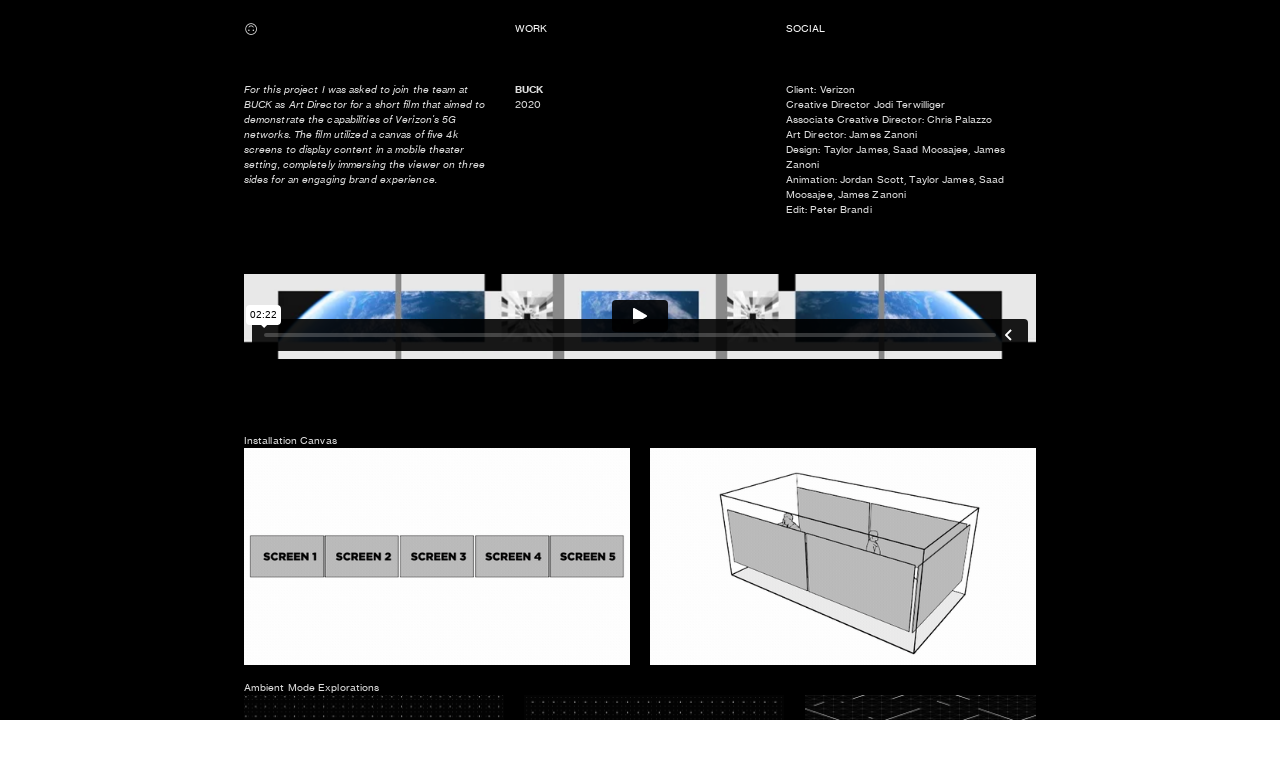

--- FILE ---
content_type: text/html; charset=UTF-8
request_url: https://jameszanoni.com/VERIZON-5G-ANTHEM
body_size: 28853
content:
<!DOCTYPE html>
<!-- 

        Running on cargo.site

-->
<html lang="en" data-predefined-style="true" data-css-presets="true" data-css-preset data-typography-preset>
	<head>
<script>
				var __cargo_context__ = 'live';
				var __cargo_js_ver__ = 'c=3521555348';
				var __cargo_maint__ = false;
				
				
			</script>
					<meta http-equiv="X-UA-Compatible" content="IE=edge,chrome=1">
		<meta http-equiv="Content-Type" content="text/html; charset=utf-8">
		<meta name="viewport" content="initial-scale=1.0, maximum-scale=1.0, user-scalable=no">
		
			<meta name="robots" content="index,follow">
		<title>VERIZON 5G ANTHEM — James Zanoni portie 2023</title>
		<meta name="description" content="For this project I was asked to join the team at BUCK as Art Director for a short film that aimed to demonstrate the capabilities of Verizon's 5G networks....">
				<meta name="twitter:card" content="summary_large_image">
		<meta name="twitter:title" content="VERIZON 5G ANTHEM — James Zanoni portie 2023">
		<meta name="twitter:description" content="For this project I was asked to join the team at BUCK as Art Director for a short film that aimed to demonstrate the capabilities of Verizon's 5G networks....">
		<meta name="twitter:image" content="https://freight.cargo.site/w/500/i/b7666276d5f71cd9c1bdff84c9541ab0886987c1d77da19166a1d60a040e066a/Lobby_Screen_06b.gif">
		<meta property="og:locale" content="en_US">
		<meta property="og:title" content="VERIZON 5G ANTHEM — James Zanoni portie 2023">
		<meta property="og:description" content="For this project I was asked to join the team at BUCK as Art Director for a short film that aimed to demonstrate the capabilities of Verizon's 5G networks....">
		<meta property="og:url" content="https://jameszanoni.com/VERIZON-5G-ANTHEM">
		<meta property="og:image" content="https://freight.cargo.site/w/500/i/b7666276d5f71cd9c1bdff84c9541ab0886987c1d77da19166a1d60a040e066a/Lobby_Screen_06b.gif">
		<meta property="og:type" content="website">

		<link rel="preconnect" href="https://static.cargo.site" crossorigin>
		<link rel="preconnect" href="https://freight.cargo.site" crossorigin>
				<link rel="preconnect" href="https://type.cargo.site" crossorigin>

		<!--<link rel="preload" href="https://static.cargo.site/assets/social/IconFont-Regular-0.9.3.woff2" as="font" type="font/woff" crossorigin>-->

		

		<link href="https://freight.cargo.site/t/original/i/dca4ca4c052fcac9a9e2e82f34d304e69a53f8c850c6200d69c01277d0319fd1/favicon.ico" rel="shortcut icon">
		<link href="https://jameszanoni.com/rss" rel="alternate" type="application/rss+xml" title="James Zanoni portie 2023 feed">

		<link href="https://jameszanoni.com/stylesheet?c=3521555348&1675909498" id="member_stylesheet" rel="stylesheet" type="text/css" />
<style id="">@font-face{font-family:Icons;src:url(https://static.cargo.site/assets/social/IconFont-Regular-0.9.3.woff2);unicode-range:U+E000-E15C,U+F0000,U+FE0E}@font-face{font-family:Icons;src:url(https://static.cargo.site/assets/social/IconFont-Regular-0.9.3.woff2);font-weight:240;unicode-range:U+E000-E15C,U+F0000,U+FE0E}@font-face{font-family:Icons;src:url(https://static.cargo.site/assets/social/IconFont-Regular-0.9.3.woff2);unicode-range:U+E000-E15C,U+F0000,U+FE0E;font-weight:400}@font-face{font-family:Icons;src:url(https://static.cargo.site/assets/social/IconFont-Regular-0.9.3.woff2);unicode-range:U+E000-E15C,U+F0000,U+FE0E;font-weight:600}@font-face{font-family:Icons;src:url(https://static.cargo.site/assets/social/IconFont-Regular-0.9.3.woff2);unicode-range:U+E000-E15C,U+F0000,U+FE0E;font-weight:800}@font-face{font-family:Icons;src:url(https://static.cargo.site/assets/social/IconFont-Regular-0.9.3.woff2);unicode-range:U+E000-E15C,U+F0000,U+FE0E;font-style:italic}@font-face{font-family:Icons;src:url(https://static.cargo.site/assets/social/IconFont-Regular-0.9.3.woff2);unicode-range:U+E000-E15C,U+F0000,U+FE0E;font-weight:200;font-style:italic}@font-face{font-family:Icons;src:url(https://static.cargo.site/assets/social/IconFont-Regular-0.9.3.woff2);unicode-range:U+E000-E15C,U+F0000,U+FE0E;font-weight:400;font-style:italic}@font-face{font-family:Icons;src:url(https://static.cargo.site/assets/social/IconFont-Regular-0.9.3.woff2);unicode-range:U+E000-E15C,U+F0000,U+FE0E;font-weight:600;font-style:italic}@font-face{font-family:Icons;src:url(https://static.cargo.site/assets/social/IconFont-Regular-0.9.3.woff2);unicode-range:U+E000-E15C,U+F0000,U+FE0E;font-weight:800;font-style:italic}body.iconfont-loading,body.iconfont-loading *{color:transparent!important}body{-moz-osx-font-smoothing:grayscale;-webkit-font-smoothing:antialiased;-webkit-text-size-adjust:none}body.no-scroll{overflow:hidden}/*!
 * Content
 */.page{word-wrap:break-word}:focus{outline:0}.pointer-events-none{pointer-events:none}.pointer-events-auto{pointer-events:auto}.pointer-events-none .page_content .audio-player,.pointer-events-none .page_content .shop_product,.pointer-events-none .page_content a,.pointer-events-none .page_content audio,.pointer-events-none .page_content button,.pointer-events-none .page_content details,.pointer-events-none .page_content iframe,.pointer-events-none .page_content img,.pointer-events-none .page_content input,.pointer-events-none .page_content video{pointer-events:auto}.pointer-events-none .page_content *>a,.pointer-events-none .page_content>a{position:relative}s *{text-transform:inherit}#toolset{position:fixed;bottom:10px;right:10px;z-index:8}.mobile #toolset,.template_site_inframe #toolset{display:none}#toolset a{display:block;height:24px;width:24px;margin:0;padding:0;text-decoration:none;background:rgba(0,0,0,.2)}#toolset a:hover{background:rgba(0,0,0,.8)}[data-adminview] #toolset a,[data-adminview] #toolset_admin a{background:rgba(0,0,0,.04);pointer-events:none;cursor:default}#toolset_admin a:active{background:rgba(0,0,0,.7)}#toolset_admin a svg>*{transform:scale(1.1) translate(0,-.5px);transform-origin:50% 50%}#toolset_admin a svg{pointer-events:none;width:100%!important;height:auto!important}#following-container{overflow:auto;-webkit-overflow-scrolling:touch}#following-container iframe{height:100%;width:100%;position:absolute;top:0;left:0;right:0;bottom:0}:root{--following-width:-400px;--following-animation-duration:450ms}@keyframes following-open{0%{transform:translateX(0)}100%{transform:translateX(var(--following-width))}}@keyframes following-open-inverse{0%{transform:translateX(0)}100%{transform:translateX(calc(-1 * var(--following-width)))}}@keyframes following-close{0%{transform:translateX(var(--following-width))}100%{transform:translateX(0)}}@keyframes following-close-inverse{0%{transform:translateX(calc(-1 * var(--following-width)))}100%{transform:translateX(0)}}body.animate-left{animation:following-open var(--following-animation-duration);animation-fill-mode:both;animation-timing-function:cubic-bezier(.24,1,.29,1)}#following-container.animate-left{animation:following-close-inverse var(--following-animation-duration);animation-fill-mode:both;animation-timing-function:cubic-bezier(.24,1,.29,1)}#following-container.animate-left #following-frame{animation:following-close var(--following-animation-duration);animation-fill-mode:both;animation-timing-function:cubic-bezier(.24,1,.29,1)}body.animate-right{animation:following-close var(--following-animation-duration);animation-fill-mode:both;animation-timing-function:cubic-bezier(.24,1,.29,1)}#following-container.animate-right{animation:following-open-inverse var(--following-animation-duration);animation-fill-mode:both;animation-timing-function:cubic-bezier(.24,1,.29,1)}#following-container.animate-right #following-frame{animation:following-open var(--following-animation-duration);animation-fill-mode:both;animation-timing-function:cubic-bezier(.24,1,.29,1)}.slick-slider{position:relative;display:block;-moz-box-sizing:border-box;box-sizing:border-box;-webkit-user-select:none;-moz-user-select:none;-ms-user-select:none;user-select:none;-webkit-touch-callout:none;-khtml-user-select:none;-ms-touch-action:pan-y;touch-action:pan-y;-webkit-tap-highlight-color:transparent}.slick-list{position:relative;display:block;overflow:hidden;margin:0;padding:0}.slick-list:focus{outline:0}.slick-list.dragging{cursor:pointer;cursor:hand}.slick-slider .slick-list,.slick-slider .slick-track{transform:translate3d(0,0,0);will-change:transform}.slick-track{position:relative;top:0;left:0;display:block}.slick-track:after,.slick-track:before{display:table;content:'';width:1px;height:1px;margin-top:-1px;margin-left:-1px}.slick-track:after{clear:both}.slick-loading .slick-track{visibility:hidden}.slick-slide{display:none;float:left;height:100%;min-height:1px}[dir=rtl] .slick-slide{float:right}.content .slick-slide img{display:inline-block}.content .slick-slide img:not(.image-zoom){cursor:pointer}.content .scrub .slick-list,.content .scrub .slick-slide img:not(.image-zoom){cursor:ew-resize}body.slideshow-scrub-dragging *{cursor:ew-resize!important}.content .slick-slide img:not([src]),.content .slick-slide img[src='']{width:100%;height:auto}.slick-slide.slick-loading img{display:none}.slick-slide.dragging img{pointer-events:none}.slick-initialized .slick-slide{display:block}.slick-loading .slick-slide{visibility:hidden}.slick-vertical .slick-slide{display:block;height:auto;border:1px solid transparent}.slick-arrow.slick-hidden{display:none}.slick-arrow{position:absolute;z-index:9;width:0;top:0;height:100%;cursor:pointer;will-change:opacity;-webkit-transition:opacity 333ms cubic-bezier(.4,0,.22,1);transition:opacity 333ms cubic-bezier(.4,0,.22,1)}.slick-arrow.hidden{opacity:0}.slick-arrow svg{position:absolute;width:36px;height:36px;top:0;left:0;right:0;bottom:0;margin:auto;transform:translate(.25px,.25px)}.slick-arrow svg.right-arrow{transform:translate(.25px,.25px) scaleX(-1)}.slick-arrow svg:active{opacity:.75}.slick-arrow svg .arrow-shape{fill:none!important;stroke:#fff;stroke-linecap:square}.slick-arrow svg .arrow-outline{fill:none!important;stroke-width:2.5px;stroke:rgba(0,0,0,.6);stroke-linecap:square}.slick-arrow.slick-next{right:0;text-align:right}.slick-next svg,.wallpaper-navigation .slick-next svg{margin-right:10px}.mobile .slick-next svg{margin-right:10px}.slick-arrow.slick-prev{text-align:left}.slick-prev svg,.wallpaper-navigation .slick-prev svg{margin-left:10px}.mobile .slick-prev svg{margin-left:10px}.loading_animation{display:none;vertical-align:middle;z-index:15;line-height:0;pointer-events:none;border-radius:100%}.loading_animation.hidden{display:none}.loading_animation.pulsing{opacity:0;display:inline-block;animation-delay:.1s;-webkit-animation-delay:.1s;-moz-animation-delay:.1s;animation-duration:12s;animation-iteration-count:infinite;animation:fade-pulse-in .5s ease-in-out;-moz-animation:fade-pulse-in .5s ease-in-out;-webkit-animation:fade-pulse-in .5s ease-in-out;-webkit-animation-fill-mode:forwards;-moz-animation-fill-mode:forwards;animation-fill-mode:forwards}.loading_animation.pulsing.no-delay{animation-delay:0s;-webkit-animation-delay:0s;-moz-animation-delay:0s}.loading_animation div{border-radius:100%}.loading_animation div svg{max-width:100%;height:auto}.loading_animation div,.loading_animation div svg{width:20px;height:20px}.loading_animation.full-width svg{width:100%;height:auto}.loading_animation.full-width.big svg{width:100px;height:100px}.loading_animation div svg>*{fill:#ccc}.loading_animation div{-webkit-animation:spin-loading 12s ease-out;-webkit-animation-iteration-count:infinite;-moz-animation:spin-loading 12s ease-out;-moz-animation-iteration-count:infinite;animation:spin-loading 12s ease-out;animation-iteration-count:infinite}.loading_animation.hidden{display:none}[data-backdrop] .loading_animation{position:absolute;top:15px;left:15px;z-index:99}.loading_animation.position-absolute.middle{top:calc(50% - 10px);left:calc(50% - 10px)}.loading_animation.position-absolute.topleft{top:0;left:0}.loading_animation.position-absolute.middleright{top:calc(50% - 10px);right:1rem}.loading_animation.position-absolute.middleleft{top:calc(50% - 10px);left:1rem}.loading_animation.gray div svg>*{fill:#999}.loading_animation.gray-dark div svg>*{fill:#666}.loading_animation.gray-darker div svg>*{fill:#555}.loading_animation.gray-light div svg>*{fill:#ccc}.loading_animation.white div svg>*{fill:rgba(255,255,255,.85)}.loading_animation.blue div svg>*{fill:#698fff}.loading_animation.inline{display:inline-block;margin-bottom:.5ex}.loading_animation.inline.left{margin-right:.5ex}@-webkit-keyframes fade-pulse-in{0%{opacity:0}50%{opacity:.5}100%{opacity:1}}@-moz-keyframes fade-pulse-in{0%{opacity:0}50%{opacity:.5}100%{opacity:1}}@keyframes fade-pulse-in{0%{opacity:0}50%{opacity:.5}100%{opacity:1}}@-webkit-keyframes pulsate{0%{opacity:1}50%{opacity:0}100%{opacity:1}}@-moz-keyframes pulsate{0%{opacity:1}50%{opacity:0}100%{opacity:1}}@keyframes pulsate{0%{opacity:1}50%{opacity:0}100%{opacity:1}}@-webkit-keyframes spin-loading{0%{transform:rotate(0)}9%{transform:rotate(1050deg)}18%{transform:rotate(-1090deg)}20%{transform:rotate(-1080deg)}23%{transform:rotate(-1080deg)}28%{transform:rotate(-1095deg)}29%{transform:rotate(-1065deg)}34%{transform:rotate(-1080deg)}35%{transform:rotate(-1050deg)}40%{transform:rotate(-1065deg)}41%{transform:rotate(-1035deg)}44%{transform:rotate(-1035deg)}47%{transform:rotate(-2160deg)}50%{transform:rotate(-2160deg)}56%{transform:rotate(45deg)}60%{transform:rotate(45deg)}80%{transform:rotate(6120deg)}100%{transform:rotate(0)}}@keyframes spin-loading{0%{transform:rotate(0)}9%{transform:rotate(1050deg)}18%{transform:rotate(-1090deg)}20%{transform:rotate(-1080deg)}23%{transform:rotate(-1080deg)}28%{transform:rotate(-1095deg)}29%{transform:rotate(-1065deg)}34%{transform:rotate(-1080deg)}35%{transform:rotate(-1050deg)}40%{transform:rotate(-1065deg)}41%{transform:rotate(-1035deg)}44%{transform:rotate(-1035deg)}47%{transform:rotate(-2160deg)}50%{transform:rotate(-2160deg)}56%{transform:rotate(45deg)}60%{transform:rotate(45deg)}80%{transform:rotate(6120deg)}100%{transform:rotate(0)}}[grid-row]{align-items:flex-start;box-sizing:border-box;display:-webkit-box;display:-webkit-flex;display:-ms-flexbox;display:flex;-webkit-flex-wrap:wrap;-ms-flex-wrap:wrap;flex-wrap:wrap}[grid-col]{box-sizing:border-box}[grid-row] [grid-col].empty:after{content:"\0000A0";cursor:text}body.mobile[data-adminview=content-editproject] [grid-row] [grid-col].empty:after{display:none}[grid-col=auto]{-webkit-box-flex:1;-webkit-flex:1;-ms-flex:1;flex:1}[grid-col=x12]{width:100%}[grid-col=x11]{width:50%}[grid-col=x10]{width:33.33%}[grid-col=x9]{width:25%}[grid-col=x8]{width:20%}[grid-col=x7]{width:16.666666667%}[grid-col=x6]{width:14.285714286%}[grid-col=x5]{width:12.5%}[grid-col=x4]{width:11.111111111%}[grid-col=x3]{width:10%}[grid-col=x2]{width:9.090909091%}[grid-col=x1]{width:8.333333333%}[grid-col="1"]{width:8.33333%}[grid-col="2"]{width:16.66667%}[grid-col="3"]{width:25%}[grid-col="4"]{width:33.33333%}[grid-col="5"]{width:41.66667%}[grid-col="6"]{width:50%}[grid-col="7"]{width:58.33333%}[grid-col="8"]{width:66.66667%}[grid-col="9"]{width:75%}[grid-col="10"]{width:83.33333%}[grid-col="11"]{width:91.66667%}[grid-col="12"]{width:100%}body.mobile [grid-responsive] [grid-col]{width:100%;-webkit-box-flex:none;-webkit-flex:none;-ms-flex:none;flex:none}[data-ce-host=true][contenteditable=true] [grid-pad]{pointer-events:none}[data-ce-host=true][contenteditable=true] [grid-pad]>*{pointer-events:auto}[grid-pad="0"]{padding:0}[grid-pad="0.25"]{padding:.125rem}[grid-pad="0.5"]{padding:.25rem}[grid-pad="0.75"]{padding:.375rem}[grid-pad="1"]{padding:.5rem}[grid-pad="1.25"]{padding:.625rem}[grid-pad="1.5"]{padding:.75rem}[grid-pad="1.75"]{padding:.875rem}[grid-pad="2"]{padding:1rem}[grid-pad="2.5"]{padding:1.25rem}[grid-pad="3"]{padding:1.5rem}[grid-pad="3.5"]{padding:1.75rem}[grid-pad="4"]{padding:2rem}[grid-pad="5"]{padding:2.5rem}[grid-pad="6"]{padding:3rem}[grid-pad="7"]{padding:3.5rem}[grid-pad="8"]{padding:4rem}[grid-pad="9"]{padding:4.5rem}[grid-pad="10"]{padding:5rem}[grid-gutter="0"]{margin:0}[grid-gutter="0.5"]{margin:-.25rem}[grid-gutter="1"]{margin:-.5rem}[grid-gutter="1.5"]{margin:-.75rem}[grid-gutter="2"]{margin:-1rem}[grid-gutter="2.5"]{margin:-1.25rem}[grid-gutter="3"]{margin:-1.5rem}[grid-gutter="3.5"]{margin:-1.75rem}[grid-gutter="4"]{margin:-2rem}[grid-gutter="5"]{margin:-2.5rem}[grid-gutter="6"]{margin:-3rem}[grid-gutter="7"]{margin:-3.5rem}[grid-gutter="8"]{margin:-4rem}[grid-gutter="10"]{margin:-5rem}[grid-gutter="12"]{margin:-6rem}[grid-gutter="14"]{margin:-7rem}[grid-gutter="16"]{margin:-8rem}[grid-gutter="18"]{margin:-9rem}[grid-gutter="20"]{margin:-10rem}small{max-width:100%;text-decoration:inherit}img:not([src]),img[src='']{outline:1px solid rgba(177,177,177,.4);outline-offset:-1px;content:url([data-uri])}img.image-zoom{cursor:-webkit-zoom-in;cursor:-moz-zoom-in;cursor:zoom-in}#imprimatur{color:#333;font-size:10px;font-family:-apple-system,BlinkMacSystemFont,"Segoe UI",Roboto,Oxygen,Ubuntu,Cantarell,"Open Sans","Helvetica Neue",sans-serif,"Sans Serif",Icons;/*!System*/position:fixed;opacity:.3;right:-28px;bottom:160px;transform:rotate(270deg);-ms-transform:rotate(270deg);-webkit-transform:rotate(270deg);z-index:8;text-transform:uppercase;color:#999;opacity:.5;padding-bottom:2px;text-decoration:none}.mobile #imprimatur{display:none}bodycopy cargo-link a{font-family:-apple-system,BlinkMacSystemFont,"Segoe UI",Roboto,Oxygen,Ubuntu,Cantarell,"Open Sans","Helvetica Neue",sans-serif,"Sans Serif",Icons;/*!System*/font-size:12px;font-style:normal;font-weight:400;transform:rotate(270deg);text-decoration:none;position:fixed!important;right:-27px;bottom:100px;text-decoration:none;letter-spacing:normal;background:0 0;border:0;border-bottom:0;outline:0}/*! PhotoSwipe Default UI CSS by Dmitry Semenov | photoswipe.com | MIT license */.pswp--has_mouse .pswp__button--arrow--left,.pswp--has_mouse .pswp__button--arrow--right,.pswp__ui{visibility:visible}.pswp--minimal--dark .pswp__top-bar,.pswp__button{background:0 0}.pswp,.pswp__bg,.pswp__container,.pswp__img--placeholder,.pswp__zoom-wrap,.quick-view-navigation{-webkit-backface-visibility:hidden}.pswp__button{cursor:pointer;opacity:1;-webkit-appearance:none;transition:opacity .2s;-webkit-box-shadow:none;box-shadow:none}.pswp__button-close>svg{top:10px;right:10px;margin-left:auto}.pswp--touch .quick-view-navigation{display:none}.pswp__ui{-webkit-font-smoothing:auto;opacity:1;z-index:1550}.quick-view-navigation{will-change:opacity;-webkit-transition:opacity 333ms cubic-bezier(.4,0,.22,1);transition:opacity 333ms cubic-bezier(.4,0,.22,1)}.quick-view-navigation .pswp__group .pswp__button{pointer-events:auto}.pswp__button>svg{position:absolute;width:36px;height:36px}.quick-view-navigation .pswp__group:active svg{opacity:.75}.pswp__button svg .shape-shape{fill:#fff}.pswp__button svg .shape-outline{fill:#000}.pswp__button-prev>svg{top:0;bottom:0;left:10px;margin:auto}.pswp__button-next>svg{top:0;bottom:0;right:10px;margin:auto}.quick-view-navigation .pswp__group .pswp__button-prev{position:absolute;left:0;top:0;width:0;height:100%}.quick-view-navigation .pswp__group .pswp__button-next{position:absolute;right:0;top:0;width:0;height:100%}.quick-view-navigation .close-button,.quick-view-navigation .left-arrow,.quick-view-navigation .right-arrow{transform:translate(.25px,.25px)}.quick-view-navigation .right-arrow{transform:translate(.25px,.25px) scaleX(-1)}.pswp__button svg .shape-outline{fill:transparent!important;stroke:#000;stroke-width:2.5px;stroke-linecap:square}.pswp__button svg .shape-shape{fill:transparent!important;stroke:#fff;stroke-width:1.5px;stroke-linecap:square}.pswp__bg,.pswp__scroll-wrap,.pswp__zoom-wrap{width:100%;position:absolute}.quick-view-navigation .pswp__group .pswp__button-close{margin:0}.pswp__container,.pswp__item,.pswp__zoom-wrap{right:0;bottom:0;top:0;position:absolute;left:0}.pswp__ui--hidden .pswp__button{opacity:.001}.pswp__ui--hidden .pswp__button,.pswp__ui--hidden .pswp__button *{pointer-events:none}.pswp .pswp__ui.pswp__ui--displaynone{display:none}.pswp__element--disabled{display:none!important}/*! PhotoSwipe main CSS by Dmitry Semenov | photoswipe.com | MIT license */.pswp{position:fixed;display:none;height:100%;width:100%;top:0;left:0;right:0;bottom:0;margin:auto;-ms-touch-action:none;touch-action:none;z-index:9999999;-webkit-text-size-adjust:100%;line-height:initial;letter-spacing:initial;outline:0}.pswp img{max-width:none}.pswp--zoom-disabled .pswp__img{cursor:default!important}.pswp--animate_opacity{opacity:.001;will-change:opacity;-webkit-transition:opacity 333ms cubic-bezier(.4,0,.22,1);transition:opacity 333ms cubic-bezier(.4,0,.22,1)}.pswp--open{display:block}.pswp--zoom-allowed .pswp__img{cursor:-webkit-zoom-in;cursor:-moz-zoom-in;cursor:zoom-in}.pswp--zoomed-in .pswp__img{cursor:-webkit-grab;cursor:-moz-grab;cursor:grab}.pswp--dragging .pswp__img{cursor:-webkit-grabbing;cursor:-moz-grabbing;cursor:grabbing}.pswp__bg{left:0;top:0;height:100%;opacity:0;transform:translateZ(0);will-change:opacity}.pswp__scroll-wrap{left:0;top:0;height:100%}.pswp__container,.pswp__zoom-wrap{-ms-touch-action:none;touch-action:none}.pswp__container,.pswp__img{-webkit-user-select:none;-moz-user-select:none;-ms-user-select:none;user-select:none;-webkit-tap-highlight-color:transparent;-webkit-touch-callout:none}.pswp__zoom-wrap{-webkit-transform-origin:left top;-ms-transform-origin:left top;transform-origin:left top;-webkit-transition:-webkit-transform 222ms cubic-bezier(.4,0,.22,1);transition:transform 222ms cubic-bezier(.4,0,.22,1)}.pswp__bg{-webkit-transition:opacity 222ms cubic-bezier(.4,0,.22,1);transition:opacity 222ms cubic-bezier(.4,0,.22,1)}.pswp--animated-in .pswp__bg,.pswp--animated-in .pswp__zoom-wrap{-webkit-transition:none;transition:none}.pswp--hide-overflow .pswp__scroll-wrap,.pswp--hide-overflow.pswp{overflow:hidden}.pswp__img{position:absolute;width:auto;height:auto;top:0;left:0}.pswp__img--placeholder--blank{background:#222}.pswp--ie .pswp__img{width:100%!important;height:auto!important;left:0;top:0}.pswp__ui--idle{opacity:0}.pswp__error-msg{position:absolute;left:0;top:50%;width:100%;text-align:center;font-size:14px;line-height:16px;margin-top:-8px;color:#ccc}.pswp__error-msg a{color:#ccc;text-decoration:underline}.pswp__error-msg{font-family:-apple-system,BlinkMacSystemFont,"Segoe UI",Roboto,Oxygen,Ubuntu,Cantarell,"Open Sans","Helvetica Neue",sans-serif}.quick-view.mouse-down .iframe-item{pointer-events:none!important}.quick-view-caption-positioner{pointer-events:none;width:100%;height:100%}.quick-view-caption-wrapper{margin:auto;position:absolute;bottom:0;left:0;right:0}.quick-view-horizontal-align-left .quick-view-caption-wrapper{margin-left:0}.quick-view-horizontal-align-right .quick-view-caption-wrapper{margin-right:0}[data-quick-view-caption]{transition:.1s opacity ease-in-out;position:absolute;bottom:0;left:0;right:0}.quick-view-horizontal-align-left [data-quick-view-caption]{text-align:left}.quick-view-horizontal-align-right [data-quick-view-caption]{text-align:right}.quick-view-caption{transition:.1s opacity ease-in-out}.quick-view-caption>*{display:inline-block}.quick-view-caption *{pointer-events:auto}.quick-view-caption.hidden{opacity:0}.shop_product .dropdown_wrapper{flex:0 0 100%;position:relative}.shop_product select{appearance:none;-moz-appearance:none;-webkit-appearance:none;outline:0;-webkit-font-smoothing:antialiased;-moz-osx-font-smoothing:grayscale;cursor:pointer;border-radius:0;white-space:nowrap;overflow:hidden!important;text-overflow:ellipsis}.shop_product select.dropdown::-ms-expand{display:none}.shop_product a{cursor:pointer;border-bottom:none;text-decoration:none}.shop_product a.out-of-stock{pointer-events:none}body.audio-player-dragging *{cursor:ew-resize!important}.audio-player{display:inline-flex;flex:1 0 calc(100% - 2px);width:calc(100% - 2px)}.audio-player .button{height:100%;flex:0 0 3.3rem;display:flex}.audio-player .separator{left:3.3rem;height:100%}.audio-player .buffer{width:0%;height:100%;transition:left .3s linear,width .3s linear}.audio-player.seeking .buffer{transition:left 0s,width 0s}.audio-player.seeking{user-select:none;-webkit-user-select:none;cursor:ew-resize}.audio-player.seeking *{user-select:none;-webkit-user-select:none;cursor:ew-resize}.audio-player .bar{overflow:hidden;display:flex;justify-content:space-between;align-content:center;flex-grow:1}.audio-player .progress{width:0%;height:100%;transition:width .3s linear}.audio-player.seeking .progress{transition:width 0s}.audio-player .pause,.audio-player .play{cursor:pointer;height:100%}.audio-player .note-icon{margin:auto 0;order:2;flex:0 1 auto}.audio-player .title{white-space:nowrap;overflow:hidden;text-overflow:ellipsis;pointer-events:none;user-select:none;padding:.5rem 0 .5rem 1rem;margin:auto auto auto 0;flex:0 3 auto;min-width:0;width:100%}.audio-player .total-time{flex:0 1 auto;margin:auto 0}.audio-player .current-time,.audio-player .play-text{flex:0 1 auto;margin:auto 0}.audio-player .stream-anim{user-select:none;margin:auto auto auto 0}.audio-player .stream-anim span{display:inline-block}.audio-player .buffer,.audio-player .current-time,.audio-player .note-svg,.audio-player .play-text,.audio-player .separator,.audio-player .total-time{user-select:none;pointer-events:none}.audio-player .buffer,.audio-player .play-text,.audio-player .progress{position:absolute}.audio-player,.audio-player .bar,.audio-player .button,.audio-player .current-time,.audio-player .note-icon,.audio-player .pause,.audio-player .play,.audio-player .total-time{position:relative}body.mobile .audio-player,body.mobile .audio-player *{-webkit-touch-callout:none}#standalone-admin-frame{border:0;width:400px;position:absolute;right:0;top:0;height:100vh;z-index:99}body[standalone-admin=true] #standalone-admin-frame{transform:translate(0,0)}body[standalone-admin=true] .main_container{width:calc(100% - 400px)}body[standalone-admin=false] #standalone-admin-frame{transform:translate(100%,0)}body[standalone-admin=false] .main_container{width:100%}.toggle_standaloneAdmin{position:fixed;top:0;right:400px;height:40px;width:40px;z-index:999;cursor:pointer;background-color:rgba(0,0,0,.4)}.toggle_standaloneAdmin:active{opacity:.7}body[standalone-admin=false] .toggle_standaloneAdmin{right:0}.toggle_standaloneAdmin *{color:#fff;fill:#fff}.toggle_standaloneAdmin svg{padding:6px;width:100%;height:100%;opacity:.85}body[standalone-admin=false] .toggle_standaloneAdmin #close,body[standalone-admin=true] .toggle_standaloneAdmin #backdropsettings{display:none}.toggle_standaloneAdmin>div{width:100%;height:100%}#admin_toggle_button{position:fixed;top:50%;transform:translate(0,-50%);right:400px;height:36px;width:12px;z-index:999;cursor:pointer;background-color:rgba(0,0,0,.09);padding-left:2px;margin-right:5px}#admin_toggle_button .bar{content:'';background:rgba(0,0,0,.09);position:fixed;width:5px;bottom:0;top:0;z-index:10}#admin_toggle_button:active{background:rgba(0,0,0,.065)}#admin_toggle_button *{color:#fff;fill:#fff}#admin_toggle_button svg{padding:0;width:16px;height:36px;margin-left:1px;opacity:1}#admin_toggle_button svg *{fill:#fff;opacity:1}#admin_toggle_button[data-state=closed] .toggle_admin_close{display:none}#admin_toggle_button[data-state=closed],#admin_toggle_button[data-state=closed] .toggle_admin_open{width:20px;cursor:pointer;margin:0}#admin_toggle_button[data-state=closed] svg{margin-left:2px}#admin_toggle_button[data-state=open] .toggle_admin_open{display:none}select,select *{text-rendering:auto!important}b b{font-weight:inherit}*{-webkit-box-sizing:border-box;-moz-box-sizing:border-box;box-sizing:border-box}customhtml>*{position:relative;z-index:10}body,html{min-height:100vh;margin:0;padding:0}html{touch-action:manipulation;position:relative;background-color:#fff}.main_container{min-height:100vh;width:100%;overflow:hidden}.container{display:-webkit-box;display:-webkit-flex;display:-moz-box;display:-ms-flexbox;display:flex;-webkit-flex-wrap:wrap;-moz-flex-wrap:wrap;-ms-flex-wrap:wrap;flex-wrap:wrap;max-width:100%;width:100%;overflow:visible}.container{align-items:flex-start;-webkit-align-items:flex-start}.page{z-index:2}.page ul li>text-limit{display:block}.content,.content_container,.pinned{-webkit-flex:1 0 auto;-moz-flex:1 0 auto;-ms-flex:1 0 auto;flex:1 0 auto;max-width:100%}.content_container{width:100%}.content_container.full_height{min-height:100vh}.page_background{position:absolute;top:0;left:0;width:100%;height:100%}.page_container{position:relative;overflow:visible;width:100%}.backdrop{position:absolute;top:0;z-index:1;width:100%;height:100%;max-height:100vh}.backdrop>div{position:absolute;top:0;left:0;width:100%;height:100%;-webkit-backface-visibility:hidden;backface-visibility:hidden;transform:translate3d(0,0,0);contain:strict}[data-backdrop].backdrop>div[data-overflowing]{max-height:100vh;position:absolute;top:0;left:0}body.mobile [split-responsive]{display:flex;flex-direction:column}body.mobile [split-responsive] .container{width:100%;order:2}body.mobile [split-responsive] .backdrop{position:relative;height:50vh;width:100%;order:1}body.mobile [split-responsive] [data-auxiliary].backdrop{position:absolute;height:50vh;width:100%;order:1}.page{position:relative;z-index:2}img[data-align=left]{float:left}img[data-align=right]{float:right}[data-rotation]{transform-origin:center center}.content .page_content:not([contenteditable=true]) [data-draggable]{pointer-events:auto!important;backface-visibility:hidden}.preserve-3d{-moz-transform-style:preserve-3d;transform-style:preserve-3d}.content .page_content:not([contenteditable=true]) [data-draggable] iframe{pointer-events:none!important}.dragging-active iframe{pointer-events:none!important}.content .page_content:not([contenteditable=true]) [data-draggable]:active{opacity:1}.content .scroll-transition-fade{transition:transform 1s ease-in-out,opacity .8s ease-in-out}.content .scroll-transition-fade.below-viewport{opacity:0;transform:translateY(40px)}.mobile.full_width .page_container:not([split-layout]) .container_width{width:100%}[data-view=pinned_bottom] .bottom_pin_invisibility{visibility:hidden}.pinned{position:relative;width:100%}.pinned .page_container.accommodate:not(.fixed):not(.overlay){z-index:2}.pinned .page_container.overlay{position:absolute;z-index:4}.pinned .page_container.overlay.fixed{position:fixed}.pinned .page_container.overlay.fixed .page{max-height:100vh;-webkit-overflow-scrolling:touch}.pinned .page_container.overlay.fixed .page.allow-scroll{overflow-y:auto;overflow-x:hidden}.pinned .page_container.overlay.fixed .page.allow-scroll{align-items:flex-start;-webkit-align-items:flex-start}.pinned .page_container .page.allow-scroll::-webkit-scrollbar{width:0;background:0 0;display:none}.pinned.pinned_top .page_container.overlay{left:0;top:0}.pinned.pinned_bottom .page_container.overlay{left:0;bottom:0}div[data-container=set]:empty{margin-top:1px}.thumbnails{position:relative;z-index:1}[thumbnails=grid]{align-items:baseline}[thumbnails=justify] .thumbnail{box-sizing:content-box}[thumbnails][data-padding-zero] .thumbnail{margin-bottom:-1px}[thumbnails=montessori] .thumbnail{pointer-events:auto;position:absolute}[thumbnails] .thumbnail>a{display:block;text-decoration:none}[thumbnails=montessori]{height:0}[thumbnails][data-resizing],[thumbnails][data-resizing] *{cursor:nwse-resize}[thumbnails] .thumbnail .resize-handle{cursor:nwse-resize;width:26px;height:26px;padding:5px;position:absolute;opacity:.75;right:-1px;bottom:-1px;z-index:100}[thumbnails][data-resizing] .resize-handle{display:none}[thumbnails] .thumbnail .resize-handle svg{position:absolute;top:0;left:0}[thumbnails] .thumbnail .resize-handle:hover{opacity:1}[data-can-move].thumbnail .resize-handle svg .resize_path_outline{fill:#fff}[data-can-move].thumbnail .resize-handle svg .resize_path{fill:#000}[thumbnails=montessori] .thumbnail_sizer{height:0;width:100%;position:relative;padding-bottom:100%;pointer-events:none}[thumbnails] .thumbnail img{display:block;min-height:3px;margin-bottom:0}[thumbnails] .thumbnail img:not([src]),img[src=""]{margin:0!important;width:100%;min-height:3px;height:100%!important;position:absolute}[aspect-ratio="1x1"].thumb_image{height:0;padding-bottom:100%;overflow:hidden}[aspect-ratio="4x3"].thumb_image{height:0;padding-bottom:75%;overflow:hidden}[aspect-ratio="16x9"].thumb_image{height:0;padding-bottom:56.25%;overflow:hidden}[thumbnails] .thumb_image{width:100%;position:relative}[thumbnails][thumbnail-vertical-align=top]{align-items:flex-start}[thumbnails][thumbnail-vertical-align=middle]{align-items:center}[thumbnails][thumbnail-vertical-align=bottom]{align-items:baseline}[thumbnails][thumbnail-horizontal-align=left]{justify-content:flex-start}[thumbnails][thumbnail-horizontal-align=middle]{justify-content:center}[thumbnails][thumbnail-horizontal-align=right]{justify-content:flex-end}.thumb_image.default_image>svg{position:absolute;top:0;left:0;bottom:0;right:0;width:100%;height:100%}.thumb_image.default_image{outline:1px solid #ccc;outline-offset:-1px;position:relative}.mobile.full_width [data-view=Thumbnail] .thumbnails_width{width:100%}.content [data-draggable] a:active,.content [data-draggable] img:active{opacity:initial}.content .draggable-dragging{opacity:initial}[data-draggable].draggable_visible{visibility:visible}[data-draggable].draggable_hidden{visibility:hidden}.gallery_card [data-draggable],.marquee [data-draggable]{visibility:inherit}[data-draggable]{visibility:visible;background-color:rgba(0,0,0,.003)}#site_menu_panel_container .image-gallery:not(.initialized){height:0;padding-bottom:100%;min-height:initial}.image-gallery:not(.initialized){min-height:100vh;visibility:hidden;width:100%}.image-gallery .gallery_card img{display:block;width:100%;height:auto}.image-gallery .gallery_card{transform-origin:center}.image-gallery .gallery_card.dragging{opacity:.1;transform:initial!important}.image-gallery:not([image-gallery=slideshow]) .gallery_card iframe:only-child,.image-gallery:not([image-gallery=slideshow]) .gallery_card video:only-child{width:100%;height:100%;top:0;left:0;position:absolute}.image-gallery[image-gallery=slideshow] .gallery_card video[muted][autoplay]:not([controls]),.image-gallery[image-gallery=slideshow] .gallery_card video[muted][data-autoplay]:not([controls]){pointer-events:none}.image-gallery [image-gallery-pad="0"] video:only-child{object-fit:cover;height:calc(100% + 1px)}div.image-gallery>a,div.image-gallery>iframe,div.image-gallery>img,div.image-gallery>video{display:none}[image-gallery-row]{align-items:flex-start;box-sizing:border-box;display:-webkit-box;display:-webkit-flex;display:-ms-flexbox;display:flex;-webkit-flex-wrap:wrap;-ms-flex-wrap:wrap;flex-wrap:wrap}.image-gallery .gallery_card_image{width:100%;position:relative}[data-predefined-style=true] .image-gallery a.gallery_card{display:block;border:none}[image-gallery-col]{box-sizing:border-box}[image-gallery-col=x12]{width:100%}[image-gallery-col=x11]{width:50%}[image-gallery-col=x10]{width:33.33%}[image-gallery-col=x9]{width:25%}[image-gallery-col=x8]{width:20%}[image-gallery-col=x7]{width:16.666666667%}[image-gallery-col=x6]{width:14.285714286%}[image-gallery-col=x5]{width:12.5%}[image-gallery-col=x4]{width:11.111111111%}[image-gallery-col=x3]{width:10%}[image-gallery-col=x2]{width:9.090909091%}[image-gallery-col=x1]{width:8.333333333%}.content .page_content [image-gallery-pad].image-gallery{pointer-events:none}.content .page_content [image-gallery-pad].image-gallery .gallery_card_image>*,.content .page_content [image-gallery-pad].image-gallery .gallery_image_caption{pointer-events:auto}.content .page_content [image-gallery-pad="0"]{padding:0}.content .page_content [image-gallery-pad="0.25"]{padding:.125rem}.content .page_content [image-gallery-pad="0.5"]{padding:.25rem}.content .page_content [image-gallery-pad="0.75"]{padding:.375rem}.content .page_content [image-gallery-pad="1"]{padding:.5rem}.content .page_content [image-gallery-pad="1.25"]{padding:.625rem}.content .page_content [image-gallery-pad="1.5"]{padding:.75rem}.content .page_content [image-gallery-pad="1.75"]{padding:.875rem}.content .page_content [image-gallery-pad="2"]{padding:1rem}.content .page_content [image-gallery-pad="2.5"]{padding:1.25rem}.content .page_content [image-gallery-pad="3"]{padding:1.5rem}.content .page_content [image-gallery-pad="3.5"]{padding:1.75rem}.content .page_content [image-gallery-pad="4"]{padding:2rem}.content .page_content [image-gallery-pad="5"]{padding:2.5rem}.content .page_content [image-gallery-pad="6"]{padding:3rem}.content .page_content [image-gallery-pad="7"]{padding:3.5rem}.content .page_content [image-gallery-pad="8"]{padding:4rem}.content .page_content [image-gallery-pad="9"]{padding:4.5rem}.content .page_content [image-gallery-pad="10"]{padding:5rem}.content .page_content [image-gallery-gutter="0"]{margin:0}.content .page_content [image-gallery-gutter="0.5"]{margin:-.25rem}.content .page_content [image-gallery-gutter="1"]{margin:-.5rem}.content .page_content [image-gallery-gutter="1.5"]{margin:-.75rem}.content .page_content [image-gallery-gutter="2"]{margin:-1rem}.content .page_content [image-gallery-gutter="2.5"]{margin:-1.25rem}.content .page_content [image-gallery-gutter="3"]{margin:-1.5rem}.content .page_content [image-gallery-gutter="3.5"]{margin:-1.75rem}.content .page_content [image-gallery-gutter="4"]{margin:-2rem}.content .page_content [image-gallery-gutter="5"]{margin:-2.5rem}.content .page_content [image-gallery-gutter="6"]{margin:-3rem}.content .page_content [image-gallery-gutter="7"]{margin:-3.5rem}.content .page_content [image-gallery-gutter="8"]{margin:-4rem}.content .page_content [image-gallery-gutter="10"]{margin:-5rem}.content .page_content [image-gallery-gutter="12"]{margin:-6rem}.content .page_content [image-gallery-gutter="14"]{margin:-7rem}.content .page_content [image-gallery-gutter="16"]{margin:-8rem}.content .page_content [image-gallery-gutter="18"]{margin:-9rem}.content .page_content [image-gallery-gutter="20"]{margin:-10rem}[image-gallery=slideshow]:not(.initialized)>*{min-height:1px;opacity:0;min-width:100%}[image-gallery=slideshow][data-constrained-by=height] [image-gallery-vertical-align].slick-track{align-items:flex-start}[image-gallery=slideshow] img.image-zoom:active{opacity:initial}[image-gallery=slideshow].slick-initialized .gallery_card{pointer-events:none}[image-gallery=slideshow].slick-initialized .gallery_card.slick-current{pointer-events:auto}[image-gallery=slideshow] .gallery_card:not(.has_caption){line-height:0}.content .page_content [image-gallery=slideshow].image-gallery>*{pointer-events:auto}.content [image-gallery=slideshow].image-gallery.slick-initialized .gallery_card{overflow:hidden;margin:0;display:flex;flex-flow:row wrap;flex-shrink:0}.content [image-gallery=slideshow].image-gallery.slick-initialized .gallery_card.slick-current{overflow:visible}[image-gallery=slideshow] .gallery_image_caption{opacity:1;transition:opacity .3s;-webkit-transition:opacity .3s;width:100%;margin-left:auto;margin-right:auto;clear:both}[image-gallery-horizontal-align=left] .gallery_image_caption{text-align:left}[image-gallery-horizontal-align=middle] .gallery_image_caption{text-align:center}[image-gallery-horizontal-align=right] .gallery_image_caption{text-align:right}[image-gallery=slideshow][data-slideshow-in-transition] .gallery_image_caption{opacity:0;transition:opacity .3s;-webkit-transition:opacity .3s}[image-gallery=slideshow] .gallery_card_image{width:initial;margin:0;display:inline-block}[image-gallery=slideshow] .gallery_card img{margin:0;display:block}[image-gallery=slideshow][data-exploded]{align-items:flex-start;box-sizing:border-box;display:-webkit-box;display:-webkit-flex;display:-ms-flexbox;display:flex;-webkit-flex-wrap:wrap;-ms-flex-wrap:wrap;flex-wrap:wrap;justify-content:flex-start;align-content:flex-start}[image-gallery=slideshow][data-exploded] .gallery_card{padding:1rem;width:16.666%}[image-gallery=slideshow][data-exploded] .gallery_card_image{height:0;display:block;width:100%}[image-gallery=grid]{align-items:baseline}[image-gallery=grid] .gallery_card.has_caption .gallery_card_image{display:block}[image-gallery=grid] [image-gallery-pad="0"].gallery_card{margin-bottom:-1px}[image-gallery=grid] .gallery_card img{margin:0}[image-gallery=columns] .gallery_card img{margin:0}[image-gallery=justify]{align-items:flex-start}[image-gallery=justify] .gallery_card img{margin:0}[image-gallery=montessori][image-gallery-row]{display:block}[image-gallery=montessori] a.gallery_card,[image-gallery=montessori] div.gallery_card{position:absolute;pointer-events:auto}[image-gallery=montessori][data-can-move] .gallery_card,[image-gallery=montessori][data-can-move] .gallery_card .gallery_card_image,[image-gallery=montessori][data-can-move] .gallery_card .gallery_card_image>*{cursor:move}[image-gallery=montessori]{position:relative;height:0}[image-gallery=freeform] .gallery_card{position:relative}[image-gallery=freeform] [image-gallery-pad="0"].gallery_card{margin-bottom:-1px}[image-gallery-vertical-align]{display:flex;flex-flow:row wrap}[image-gallery-vertical-align].slick-track{display:flex;flex-flow:row nowrap}.image-gallery .slick-list{margin-bottom:-.3px}[image-gallery-vertical-align=top]{align-content:flex-start;align-items:flex-start}[image-gallery-vertical-align=middle]{align-items:center;align-content:center}[image-gallery-vertical-align=bottom]{align-content:flex-end;align-items:flex-end}[image-gallery-horizontal-align=left]{justify-content:flex-start}[image-gallery-horizontal-align=middle]{justify-content:center}[image-gallery-horizontal-align=right]{justify-content:flex-end}.image-gallery[data-resizing],.image-gallery[data-resizing] *{cursor:nwse-resize!important}.image-gallery .gallery_card .resize-handle,.image-gallery .gallery_card .resize-handle *{cursor:nwse-resize!important}.image-gallery .gallery_card .resize-handle{width:26px;height:26px;padding:5px;position:absolute;opacity:.75;right:-1px;bottom:-1px;z-index:10}.image-gallery[data-resizing] .resize-handle{display:none}.image-gallery .gallery_card .resize-handle svg{cursor:nwse-resize!important;position:absolute;top:0;left:0}.image-gallery .gallery_card .resize-handle:hover{opacity:1}[data-can-move].gallery_card .resize-handle svg .resize_path_outline{fill:#fff}[data-can-move].gallery_card .resize-handle svg .resize_path{fill:#000}[image-gallery=montessori] .thumbnail_sizer{height:0;width:100%;position:relative;padding-bottom:100%;pointer-events:none}#site_menu_button{display:block;text-decoration:none;pointer-events:auto;z-index:9;vertical-align:top;cursor:pointer;box-sizing:content-box;font-family:Icons}#site_menu_button.custom_icon{padding:0;line-height:0}#site_menu_button.custom_icon img{width:100%;height:auto}#site_menu_wrapper.disabled #site_menu_button{display:none}#site_menu_wrapper.mobile_only #site_menu_button{display:none}body.mobile #site_menu_wrapper.mobile_only:not(.disabled) #site_menu_button:not(.active){display:block}#site_menu_panel_container[data-type=cargo_menu] #site_menu_panel{display:block;position:fixed;top:0;right:0;bottom:0;left:0;z-index:10;cursor:default}.site_menu{pointer-events:auto;position:absolute;z-index:11;top:0;bottom:0;line-height:0;max-width:400px;min-width:300px;font-size:20px;text-align:left;background:rgba(20,20,20,.95);padding:20px 30px 90px 30px;overflow-y:auto;overflow-x:hidden;display:-webkit-box;display:-webkit-flex;display:-ms-flexbox;display:flex;-webkit-box-orient:vertical;-webkit-box-direction:normal;-webkit-flex-direction:column;-ms-flex-direction:column;flex-direction:column;-webkit-box-pack:start;-webkit-justify-content:flex-start;-ms-flex-pack:start;justify-content:flex-start}body.mobile #site_menu_wrapper .site_menu{-webkit-overflow-scrolling:touch;min-width:auto;max-width:100%;width:100%;padding:20px}#site_menu_wrapper[data-sitemenu-position=bottom-left] #site_menu,#site_menu_wrapper[data-sitemenu-position=top-left] #site_menu{left:0}#site_menu_wrapper[data-sitemenu-position=bottom-right] #site_menu,#site_menu_wrapper[data-sitemenu-position=top-right] #site_menu{right:0}#site_menu_wrapper[data-type=page] .site_menu{right:0;left:0;width:100%;padding:0;margin:0;background:0 0}.site_menu_wrapper.open .site_menu{display:block}.site_menu div{display:block}.site_menu a{text-decoration:none;display:inline-block;color:rgba(255,255,255,.75);max-width:100%;overflow:hidden;white-space:nowrap;text-overflow:ellipsis;line-height:1.4}.site_menu div a.active{color:rgba(255,255,255,.4)}.site_menu div.set-link>a{font-weight:700}.site_menu div.hidden{display:none}.site_menu .close{display:block;position:absolute;top:0;right:10px;font-size:60px;line-height:50px;font-weight:200;color:rgba(255,255,255,.4);cursor:pointer;user-select:none}#site_menu_panel_container .page_container{position:relative;overflow:hidden;background:0 0;z-index:2}#site_menu_panel_container .site_menu_page_wrapper{position:fixed;top:0;left:0;overflow-y:auto;-webkit-overflow-scrolling:touch;height:100%;width:100%;z-index:100}#site_menu_panel_container .site_menu_page_wrapper .backdrop{pointer-events:none}#site_menu_panel_container #site_menu_page_overlay{position:fixed;top:0;right:0;bottom:0;left:0;cursor:default;z-index:1}#shop_button{display:block;text-decoration:none;pointer-events:auto;z-index:9;vertical-align:top;cursor:pointer;box-sizing:content-box;font-family:Icons}#shop_button.custom_icon{padding:0;line-height:0}#shop_button.custom_icon img{width:100%;height:auto}#shop_button.disabled{display:none}.loading[data-loading]{display:none;position:fixed;bottom:8px;left:8px;z-index:100}.new_site_button_wrapper{font-size:1.8rem;font-weight:400;color:rgba(0,0,0,.85);font-family:-apple-system,BlinkMacSystemFont,'Segoe UI',Roboto,Oxygen,Ubuntu,Cantarell,'Open Sans','Helvetica Neue',sans-serif,'Sans Serif',Icons;font-style:normal;line-height:1.4;color:#fff;position:fixed;bottom:0;right:0;z-index:999}body.template_site #toolset{display:none!important}body.mobile .new_site_button{display:none}.new_site_button{display:flex;height:44px;cursor:pointer}.new_site_button .plus{width:44px;height:100%}.new_site_button .plus svg{width:100%;height:100%}.new_site_button .plus svg line{stroke:#000;stroke-width:2px}.new_site_button .plus:after,.new_site_button .plus:before{content:'';width:30px;height:2px}.new_site_button .text{background:#0fce83;display:none;padding:7.5px 15px 7.5px 15px;height:100%;font-size:20px;color:#222}.new_site_button:active{opacity:.8}.new_site_button.show_full .text{display:block}.new_site_button.show_full .plus{display:none}html:not(.admin-wrapper) .template_site #confirm_modal [data-progress] .progress-indicator:after{content:'Generating Site...';padding:7.5px 15px;right:-200px;color:#000}bodycopy svg.marker-overlay,bodycopy svg.marker-overlay *{transform-origin:0 0;-webkit-transform-origin:0 0;box-sizing:initial}bodycopy svg#svgroot{box-sizing:initial}bodycopy svg.marker-overlay{padding:inherit;position:absolute;left:0;top:0;width:100%;height:100%;min-height:1px;overflow:visible;pointer-events:none;z-index:999}bodycopy svg.marker-overlay *{pointer-events:initial}bodycopy svg.marker-overlay text{letter-spacing:initial}bodycopy svg.marker-overlay a{cursor:pointer}.marquee:not(.torn-down){overflow:hidden;width:100%;position:relative;padding-bottom:.25em;padding-top:.25em;margin-bottom:-.25em;margin-top:-.25em;contain:layout}.marquee .marquee_contents{will-change:transform;display:flex;flex-direction:column}.marquee[behavior][direction].torn-down{white-space:normal}.marquee[behavior=bounce] .marquee_contents{display:block;float:left;clear:both}.marquee[behavior=bounce] .marquee_inner{display:block}.marquee[behavior=bounce][direction=vertical] .marquee_contents{width:100%}.marquee[behavior=bounce][direction=diagonal] .marquee_inner:last-child,.marquee[behavior=bounce][direction=vertical] .marquee_inner:last-child{position:relative;visibility:hidden}.marquee[behavior=bounce][direction=horizontal],.marquee[behavior=scroll][direction=horizontal]{white-space:pre}.marquee[behavior=scroll][direction=horizontal] .marquee_contents{display:inline-flex;white-space:nowrap;min-width:100%}.marquee[behavior=scroll][direction=horizontal] .marquee_inner{min-width:100%}.marquee[behavior=scroll] .marquee_inner:first-child{will-change:transform;position:absolute;width:100%;top:0;left:0}.cycle{display:none}</style>
<script type="text/json" data-set="defaults" >{"current_offset":0,"current_page":1,"cargo_url":"jameszanoni2022","is_domain":true,"is_mobile":false,"is_tablet":false,"is_phone":false,"api_path":"https:\/\/jameszanoni.com\/_api","is_editor":false,"is_template":false,"is_direct_link":true,"direct_link_pid":29735049}</script>
<script type="text/json" data-set="DisplayOptions" >{"user_id":1357249,"pagination_count":24,"title_in_project":true,"disable_project_scroll":false,"learning_cargo_seen":true,"resource_url":null,"use_sets":null,"sets_are_clickable":null,"set_links_position":null,"sticky_pages":null,"total_projects":0,"slideshow_responsive":false,"slideshow_thumbnails_header":true,"layout_options":{"content_position":"center_cover","content_width":"100","content_margin":"5","main_margin":"10","text_alignment":"text_left","vertical_position":"vertical_top","bgcolor":"transparent","WebFontConfig":{"cargo":{"families":{"Standard":{"variants":["n4","i4","n7","i7"]},"Neue Haas Grotesk":{"variants":["n4","i4","n5","i5","n7","i7"]},"Williams Caslon Text":{"variants":["n4","i4","n7","i7"]}}},"system":{"families":{"Courier New":{"variants":["n4","i4","n7","i7"]},"-apple-system":{"variants":["n4"]}}}},"links_orientation":"links_horizontal","viewport_size":"phone","mobile_zoom":"25","mobile_view":"desktop","mobile_padding":"0","mobile_formatting":false,"width_unit":"rem","text_width":"66","is_feed":false,"limit_vertical_images":true,"image_zoom":false,"mobile_images_full_width":true,"responsive_columns":"1","responsive_thumbnails_padding":"0.7","enable_sitemenu":false,"sitemenu_mobileonly":false,"menu_position":"top-left","sitemenu_option":"cargo_menu","responsive_row_height":"75","advanced_padding_enabled":false,"main_margin_top":"10","main_margin_right":"10","main_margin_bottom":"10","main_margin_left":"10","mobile_pages_full_width":true,"scroll_transition":false,"image_full_zoom":false,"quick_view_height":"100","quick_view_width":"100","quick_view_alignment":"quick_view_center_center","advanced_quick_view_padding_enabled":false,"quick_view_padding":"2.5","quick_view_padding_top":"2.5","quick_view_padding_bottom":"2.5","quick_view_padding_left":"2.5","quick_view_padding_right":"2.5","quick_content_alignment":"quick_content_center_center","close_quick_view_on_scroll":true,"show_quick_view_ui":true,"quick_view_bgcolor":"#fff","quick_view_caption":false},"element_sort":{"no-group":[{"name":"Navigation","isActive":true},{"name":"Header Text","isActive":true},{"name":"Content","isActive":true},{"name":"Header Image","isActive":false}]},"site_menu_options":{"display_type":"cargo_menu","enable":false,"mobile_only":true,"position":"top-right","single_page_id":null,"icon":"\ue130","show_homepage":false,"single_page_url":"Menu","custom_icon":false},"ecommerce_options":{"enable_ecommerce_button":false,"shop_button_position":"top-right","shop_icon":"text","custom_icon":false,"shop_icon_text":"Shopping Bag &lt;(#)&gt;","icon":"","enable_geofencing":false,"enabled_countries":["AF","AX","AL","DZ","AS","AD","AO","AI","AQ","AG","AR","AM","AW","AU","AT","AZ","BS","BH","BD","BB","BY","BE","BZ","BJ","BM","BT","BO","BQ","BA","BW","BV","BR","IO","BN","BG","BF","BI","KH","CM","CA","CV","KY","CF","TD","CL","CN","CX","CC","CO","KM","CG","CD","CK","CR","CI","HR","CU","CW","CY","CZ","DK","DJ","DM","DO","EC","EG","SV","GQ","ER","EE","ET","FK","FO","FJ","FI","FR","GF","PF","TF","GA","GM","GE","DE","GH","GI","GR","GL","GD","GP","GU","GT","GG","GN","GW","GY","HT","HM","VA","HN","HK","HU","IS","IN","ID","IR","IQ","IE","IM","IL","IT","JM","JP","JE","JO","KZ","KE","KI","KP","KR","KW","KG","LA","LV","LB","LS","LR","LY","LI","LT","LU","MO","MK","MG","MW","MY","MV","ML","MT","MH","MQ","MR","MU","YT","MX","FM","MD","MC","MN","ME","MS","MA","MZ","MM","NA","NR","NP","NL","NC","NZ","NI","NE","NG","NU","NF","MP","NO","OM","PK","PW","PS","PA","PG","PY","PE","PH","PN","PL","PT","PR","QA","RE","RO","RU","RW","BL","SH","KN","LC","MF","PM","VC","WS","SM","ST","SA","SN","RS","SC","SL","SG","SX","SK","SI","SB","SO","ZA","GS","SS","ES","LK","SD","SR","SJ","SZ","SE","CH","SY","TW","TJ","TZ","TH","TL","TG","TK","TO","TT","TN","TR","TM","TC","TV","UG","UA","AE","GB","US","UM","UY","UZ","VU","VE","VN","VG","VI","WF","EH","YE","ZM","ZW"]}}</script>
<script type="text/json" data-set="Site" >{"id":"1357249","direct_link":"https:\/\/jameszanoni.com","display_url":"jameszanoni.com","site_url":"jameszanoni2022","account_shop_id":null,"has_ecommerce":false,"has_shop":false,"ecommerce_key_public":null,"cargo_spark_button":false,"following_url":null,"website_title":"James Zanoni portie 2023","meta_tags":"","meta_description":"","meta_head":"","homepage_id":"30141844","css_url":"https:\/\/jameszanoni.com\/stylesheet","rss_url":"https:\/\/jameszanoni.com\/rss","js_url":"\/_jsapps\/design\/design.js","favicon_url":"https:\/\/freight.cargo.site\/t\/original\/i\/dca4ca4c052fcac9a9e2e82f34d304e69a53f8c850c6200d69c01277d0319fd1\/favicon.ico","home_url":"https:\/\/cargo.site","auth_url":"https:\/\/cargo.site","profile_url":null,"profile_width":0,"profile_height":0,"social_image_url":null,"social_width":0,"social_height":0,"social_description":"The portfolio of art director and artist James Zanoni.","social_has_image":false,"social_has_description":true,"site_menu_icon":null,"site_menu_has_image":false,"custom_html":"<customhtml><\/customhtml>","filter":null,"is_editor":false,"use_hi_res":false,"hiq":null,"progenitor_site":"dungeness","files":[],"resource_url":"jameszanoni.com\/_api\/v0\/site\/1357249"}</script>
<script type="text/json" data-set="ScaffoldingData" >{"id":0,"title":"James Zanoni portie 2023","project_url":0,"set_id":0,"is_homepage":false,"pin":false,"is_set":true,"in_nav":false,"stack":false,"sort":0,"index":0,"page_count":1,"pin_position":null,"thumbnail_options":null,"pages":[{"id":29735654,"title":"MAIN","project_url":"MAIN","set_id":0,"is_homepage":false,"pin":false,"is_set":true,"in_nav":false,"stack":false,"sort":0,"index":0,"page_count":22,"pin_position":null,"thumbnail_options":null,"pages":[{"id":29736182,"site_id":1357249,"project_url":"HEADER","direct_link":"https:\/\/jameszanoni.com\/HEADER","type":"page","title":"HEADER","title_no_html":"HEADER","tags":"","display":false,"pin":true,"pin_options":{"position":"top","overlay":true,"fixed":true,"accommodate":false},"in_nav":false,"is_homepage":false,"backdrop_enabled":false,"is_set":false,"stack":false,"excerpt":"\ue074\ufe0e\n\tWORK\n\tSOCIAL \u00a0 \u00a0 \u00a0 \u00a0 \u00a0 \u00a0 \u00a0 \u00a0 \u00a0 \u00a0 \u00a0 \u00a0 \u00a0 \u00a0 \u00a0 \u00a0 \u00a0 \u00a0 \u00a0 \u00a0 \u00a0 \u00a0 \u00a0 \u00a0 \u00a0 \u00a0 \u00a0 \u00a0\u00a0","content":"<div grid-row=\"\" grid-pad=\"2\" grid-gutter=\"4\">\n\t<div grid-col=\"x10\" grid-pad=\"2\"><a href=\"ABOUT\" rel=\"history\" class=\"icon-link\"><div style=\"transform: scaleY(-1);\">\ue074\ufe0e<\/div><\/a><\/div>\n\t<div grid-col=\"x10\" grid-pad=\"2\"><a href=\"HOME\" rel=\"history\">WORK<\/a><\/div>\n\t<div grid-col=\"x10\" grid-pad=\"2\"><a href=\"http:\/\/instagram.com\/james_zanoni\" target=\"_blank\">SOCIAL<\/a> &nbsp; &nbsp; &nbsp; &nbsp; &nbsp; &nbsp; &nbsp; &nbsp; &nbsp; &nbsp; &nbsp; &nbsp; &nbsp; &nbsp; &nbsp; &nbsp; &nbsp; &nbsp; &nbsp; &nbsp; &nbsp; &nbsp; &nbsp; &nbsp; &nbsp; &nbsp; &nbsp; &nbsp;&nbsp;<\/div>\n<\/div>\n<br>","content_no_html":"\n\t\ue074\ufe0e\n\tWORK\n\tSOCIAL &nbsp; &nbsp; &nbsp; &nbsp; &nbsp; &nbsp; &nbsp; &nbsp; &nbsp; &nbsp; &nbsp; &nbsp; &nbsp; &nbsp; &nbsp; &nbsp; &nbsp; &nbsp; &nbsp; &nbsp; &nbsp; &nbsp; &nbsp; &nbsp; &nbsp; &nbsp; &nbsp; &nbsp;&nbsp;\n\n","content_partial_html":"\n\t<a href=\"ABOUT\" rel=\"history\" class=\"icon-link\">\ue074\ufe0e<\/a>\n\t<a href=\"HOME\" rel=\"history\">WORK<\/a>\n\t<a href=\"http:\/\/instagram.com\/james_zanoni\" target=\"_blank\">SOCIAL<\/a> &nbsp; &nbsp; &nbsp; &nbsp; &nbsp; &nbsp; &nbsp; &nbsp; &nbsp; &nbsp; &nbsp; &nbsp; &nbsp; &nbsp; &nbsp; &nbsp; &nbsp; &nbsp; &nbsp; &nbsp; &nbsp; &nbsp; &nbsp; &nbsp; &nbsp; &nbsp; &nbsp; &nbsp;&nbsp;\n\n<br>","thumb":"165071983","thumb_meta":{"thumbnail_crop":{"percentWidth":"100","marginLeft":0,"marginTop":0,"imageModel":{"id":165071983,"project_id":29736182,"image_ref":"{image 1}","name":"Lobby_Screen_06b.gif","hash":"b7666276d5f71cd9c1bdff84c9541ab0886987c1d77da19166a1d60a040e066a","width":500,"height":500,"sort":0,"exclude_from_backdrop":false,"date_added":"1673990679"},"stored":{"ratio":100,"crop_ratio":"16x9"},"cropManuallySet":false}},"thumb_is_visible":false,"sort":1,"index":0,"set_id":29735654,"page_options":{"using_local_css":true,"local_css":"[local-style=\"29736182\"] .container_width {\n\twidth: 70% \/*!variable_defaults*\/;\n}\n\n[local-style=\"29736182\"] body {\n\tbackground-color: initial \/*!variable_defaults*\/;\n}\n\n[local-style=\"29736182\"] .backdrop {\n}\n\n[local-style=\"29736182\"] .page {\n\tmin-height: auto \/*!page_height_default*\/;\n}\n\n[local-style=\"29736182\"] .page_background {\n\tbackground-color: transparent \/*!page_container_bgcolor*\/;\n}\n\n[local-style=\"29736182\"] .content_padding {\n\tpadding-top: 2rem \/*!main_margin*\/;\n\tpadding-bottom: 0rem \/*!main_margin*\/;\n\tpadding-left: 5rem \/*!main_margin*\/;\n\tpadding-right: 5rem \/*!main_margin*\/;\n}\n\n[data-predefined-style=\"true\"] [local-style=\"29736182\"] bodycopy {\n\tcolor: #dcdcdc;\n}\n\n[data-predefined-style=\"true\"] [local-style=\"29736182\"] bodycopy a {\n}\n\n[data-predefined-style=\"true\"] [local-style=\"29736182\"] bodycopy a:hover {\n}\n\n[data-predefined-style=\"true\"] [local-style=\"29736182\"] h1 {\n}\n\n[data-predefined-style=\"true\"] [local-style=\"29736182\"] h1 a {\n\tcolor: rgb(247, 247, 247);\n}\n\n[data-predefined-style=\"true\"] [local-style=\"29736182\"] h1 a:hover {\n}\n\n[data-predefined-style=\"true\"] [local-style=\"29736182\"] h2 {\n}\n\n[data-predefined-style=\"true\"] [local-style=\"29736182\"] h2 a {\n}\n\n[data-predefined-style=\"true\"] [local-style=\"29736182\"] h2 a:hover {\n}\n\n[data-predefined-style=\"true\"] [local-style=\"29736182\"] small {\n\tcolor: rgb(248, 248, 248);\n}\n\n[data-predefined-style=\"true\"] [local-style=\"29736182\"] small a {\n\tcolor: rgba(247, 247, 247, 1);\n}\n\n[data-predefined-style=\"true\"] [local-style=\"29736182\"] small a:hover {\n}\n\n[local-style=\"29736182\"] .container {\n\talign-items: flex-start \/*!vertical_top*\/;\n\t-webkit-align-items: flex-start \/*!vertical_top*\/;\n}","local_layout_options":{"split_layout":false,"split_responsive":false,"full_height":false,"advanced_padding_enabled":true,"page_container_bgcolor":"transparent","show_local_thumbs":false,"page_bgcolor":"","content_width":"70","main_margin_top":"2","main_margin":"0","main_margin_right":"5","main_margin_bottom":"0","main_margin_left":"5"},"pin_options":{"position":"top","overlay":true,"fixed":true,"accommodate":false}},"set_open":false,"images":[{"id":165071983,"project_id":29736182,"image_ref":"{image 1}","name":"Lobby_Screen_06b.gif","hash":"b7666276d5f71cd9c1bdff84c9541ab0886987c1d77da19166a1d60a040e066a","width":500,"height":500,"sort":0,"exclude_from_backdrop":false,"date_added":"1673990679"},{"id":165071984,"project_id":29736182,"image_ref":"{image 2}","name":"VAl_V2_070_080_v001.gif","hash":"602314a7b0de24f8ca34a76b6eeef7852345fa7a99848e58219b9bdbef62c214","width":960,"height":540,"sort":0,"exclude_from_backdrop":false,"date_added":"1673990679"},{"id":165071985,"project_id":29736182,"image_ref":"{image 3}","name":"SponsoredBy.gif","hash":"c53c09637becd7940647515465171bf8bcebf8fd5637f0d3dece7adb37169598","width":1080,"height":816,"sort":0,"exclude_from_backdrop":false,"date_added":"1673990679"},{"id":165071986,"project_id":29736182,"image_ref":"{image 4}","name":"superunknown_01a.png","hash":"683a6d2cb162474f666fa1d05e8ca797748b9bf42bf9237f9cb3c57a0d69b2a3","width":1080,"height":1080,"sort":0,"exclude_from_backdrop":false,"date_added":"1673990680"},{"id":165071987,"project_id":29736182,"image_ref":"{image 5}","name":"sh110_RD_a002.gif","hash":"db7de3d4520c0414cefb7e9ef0deaeb9aeabb11e005e3b5b43b4999b3e35e894","width":1080,"height":1080,"sort":0,"exclude_from_backdrop":false,"date_added":"1673990680"}],"backdrop":{"id":5069118,"site_id":1357249,"page_id":29736182,"backdrop_id":3,"backdrop_path":"wallpaper","is_active":true,"data":{"scale_option":"cover","repeat_image":false,"image_alignment":"image_center_center","margin":0,"pattern_size":100,"limit_size":false,"overlay_color":"transparent","bg_color":"transparent","cycle_images":false,"autoplay":true,"slideshow_transition":"slide","transition_timeout":2.5,"transition_duration":1,"randomize":false,"arrow_navigation":false,"focus_object":"{}","backdrop_viewport_lock":false,"use_image_focus":"false","image":"\/\/static.cargo.site\/assets\/backdrop\/default.jpg","requires_webgl":"false"}}},{"id":30141844,"site_id":1357249,"project_url":"HOME","direct_link":"https:\/\/jameszanoni.com\/HOME","type":"page","title":"HOME ","title_no_html":"HOME ","tags":"","display":false,"pin":false,"pin_options":{"position":"top","overlay":true,"fixed":false},"in_nav":false,"is_homepage":true,"backdrop_enabled":false,"is_set":false,"stack":false,"excerpt":"THE STREAM\n\/   \nTHE SHY     \n\/   \nFIRST STRIKE 2020  \n\/\nSOFT FORMS 2.0\n\/\nAPEX 2021\n  \/    \nVERIZON 5G ANTHEM\n \/     \nSOFT FORMS 1.0\n \/     \nIMPOSSIBLE...","content":"<div grid-row=\"\" grid-pad=\"2\" grid-gutter=\"4\">\n\t<div grid-col=\"x12\" grid-pad=\"2\">\n <div class=\"hover-title\"><b><a href=\"THE-STREAM\" rel=\"history\">THE STREAM<\/a><\/b><\/div><div class=\"hover-image\"><b><img width=\"540\" height=\"540\" width_o=\"540\" height_o=\"540\" data-src=\"https:\/\/freight.cargo.site\/t\/original\/i\/e8b526ec346af3369534d5d6b8e526560a8e34edd6d9c39867ceef9e79e750f3\/UberHQ_LobbyExperience_StreamUI_E_v002_1.gif\" data-mid=\"167666244\" border=\"0\" \/><a href=\"APEX-2021\" rel=\"history\"><\/a><\/b><\/div><b>\n\/   \n<\/b><div class=\"hover-title\"><b><a href=\"THE-SHY\" rel=\"history\">THE SHY<\/a><\/b><\/div><div class=\"hover-image\"><b><a href=\"APEX-2021\" rel=\"history\" class=\"image-link\"><img width=\"540\" height=\"540\" width_o=\"540\" height_o=\"540\" data-src=\"https:\/\/freight.cargo.site\/t\/original\/i\/2268b3e5badab4ff296e8d2eddef42765b8a93df20f4c290270e30da72370c14\/theShy_styleframes_a06_c01theShy_styleframes_a06_c01.gif\" data-mid=\"167883535\" border=\"0\" \/><\/a><\/b><\/div><b>     \n\/   \n<\/b><div class=\"hover-title\"><b><a href=\"FIRST-STRIKE\" rel=\"history\">FIRST STRIKE 2020<\/a><\/b><\/div><div class=\"hover-image\"><b><a href=\"APEX-2021\" rel=\"history\" class=\"image-link\"><img width=\"540\" height=\"540\" width_o=\"540\" height_o=\"540\" data-src=\"https:\/\/freight.cargo.site\/t\/original\/i\/a92c131cd0b4db24d42c4ff1ce5ad91de417cc2778967adc55e1be74465f3b77\/VAl_V2_070_080_v001.gif\" data-mid=\"167519675\" border=\"0\" \/><\/a><\/b><\/div><b>  \n\/\n<\/b><div class=\"hover-title\"><b><a href=\"SOFT-FORMS-2-0\" rel=\"history\">SOFT FORMS 2.0<\/a><\/b><\/div><div class=\"hover-image\"><b><a href=\"APEX-2021\" rel=\"history\" class=\"image-link\"><img width=\"540\" height=\"540\" width_o=\"540\" height_o=\"540\" data-src=\"https:\/\/freight.cargo.site\/t\/original\/i\/1dbfee9a324a00e1a5c3baa45cb7d7f4c40ef870348572d987d0bbe9eae4ffac\/testMess_21_Camera_21.gif\" data-mid=\"167519681\" border=\"0\" \/><\/a><\/b><\/div><b>\n\/\n<\/b><div class=\"hover-title\"><b><a href=\"APEX-2021\" rel=\"history\">APEX 2021<\/a><\/b><\/div><div class=\"hover-image\"><b><img width=\"540\" height=\"540\" width_o=\"540\" height_o=\"540\" data-src=\"https:\/\/freight.cargo.site\/t\/original\/i\/92a4bcf7c8cd762e42fd7ba184fea66bbd91c35e1147b699166ba1e06499f8b7\/SponsoredBy.gif\" data-mid=\"167519674\" border=\"0\" \/><\/b><\/div><b>\n  \/    \n<\/b><div class=\"hover-title\"><b><a href=\"VERIZON-5G-ANTHEM\" rel=\"history\">VERIZON 5G ANTHEM<\/a><\/b><\/div><div class=\"hover-image\"><b><img width=\"540\" height=\"540\" width_o=\"540\" height_o=\"540\" data-src=\"https:\/\/freight.cargo.site\/t\/original\/i\/c858b6875ec69f4b09677e53214b58356557afe4639836f81610bc54b4db4da0\/sh110_RD_a002.gif\" data-mid=\"167519673\" border=\"0\" \/><\/b><\/div><b>\n \/     \n<\/b><div class=\"hover-title\"><b><a href=\"SOFT-FORMS-1-0\" rel=\"history\">SOFT FORMS 1.0<\/a><\/b><\/div><div class=\"hover-image\"><b><a href=\"APEX-2021\" rel=\"history\" class=\"image-link\"><img width=\"540\" height=\"540\" width_o=\"540\" height_o=\"540\" data-src=\"https:\/\/freight.cargo.site\/t\/original\/i\/d660319fb6fa14f1e8f029d8b2229036b1036dd205dbd0a57d98e52da26ad986\/pr_softForms_v002_Camera_1.gif\" data-mid=\"167660464\" border=\"0\" \/><\/a><\/b><\/div><b>\n \/     \n<\/b><div class=\"hover-title\"><b><a href=\"IMPOSSIBLE-OBJECTS\" rel=\"history\">IMPOSSIBLE OBJECTS\n<\/a><\/b><\/div><div class=\"hover-image\"><b><img width=\"540\" height=\"540\" width_o=\"540\" height_o=\"540\" data-src=\"https:\/\/freight.cargo.site\/t\/original\/i\/98ad6b1eec60a51f2cd789363adf14e862714e4c059108be9ebc9e7658983120\/original_843fb5977cb6715bf0e258915e163442.gif\" data-mid=\"167519671\" border=\"0\" \/><\/b><\/div><b>\n\/\n<\/b><div class=\"hover-title\"><b><a href=\"DIGITAL-ARTIFACTS-1-0\" rel=\"history\">DIGITAL ARTIFACTS 1.0<\/a><\/b><\/div><div class=\"hover-image\"><b><img width=\"540\" height=\"540\" width_o=\"540\" height_o=\"540\" data-src=\"https:\/\/freight.cargo.site\/t\/original\/i\/ae12d69fcdf99c448e16969f7c842b91694985b60b2dc0d50d2d8a7c7191c216\/testMess_18_Camera_9_0000.gif\" data-mid=\"167519680\" border=\"0\" \/><\/b><\/div><b>\n\/     \n<\/b><div class=\"hover-title\"><b><a href=\"ALBUMS-RE2-0\" rel=\"history\">ALBUMS RE:2.0<\/a><\/b><\/div><div class=\"hover-image\"><b><img width=\"540\" height=\"540\" width_o=\"540\" height_o=\"540\" data-src=\"https:\/\/freight.cargo.site\/t\/original\/i\/287fd65dc5c69ecf2a9a25fcfcae165ac3ad49ed88d3ebf2d9ba9e76d682c909\/Architechs_11.gif\" data-mid=\"167519678\" border=\"0\" \/><\/b><\/div><b>\n\/      \n<\/b><div class=\"hover-title\"><b><a href=\"PENN-SALES-GALLERY\" rel=\"history\">VORNADO HQ<\/a><\/b><\/div><div class=\"hover-image\"><b><img width=\"540\" height=\"540\" width_o=\"540\" height_o=\"540\" data-src=\"https:\/\/freight.cargo.site\/t\/original\/i\/5632e982c26b59284dea3c7d5b7e6ea1077fdd2afb1f3a79801cbf75b69a28aa\/VornadoMarketingCenter_LookDev_07_prod.gif\" data-mid=\"167664739\" border=\"0\" \/><\/b><\/div><b>\n\/      \n<\/b><div class=\"hover-title\"><b><a href=\"PENN-DISTRICT\" rel=\"history\">PENN DISTRICT<\/a><\/b><\/div><div class=\"hover-image\"><b><img width=\"540\" height=\"540\" width_o=\"540\" height_o=\"540\" data-src=\"https:\/\/freight.cargo.site\/t\/original\/i\/740ca11f29446c76c715a1cb5d7b1cec7b54dff91219174f283e89d5b4d3c138\/01_313_Vornado_Penn1_DigitalExperience_elevator_Styleframes_landscapes_v003a.gif\" data-mid=\"167663911\" border=\"0\" \/><\/b><\/div><b>\n\/      \n<\/b><div class=\"hover-title\"><b><a href=\"ADIDAS-HQ\" rel=\"history\">ADIDAS HQ<\/a><\/b><\/div><div class=\"hover-image\"><b><img width=\"540\" height=\"540\" width_o=\"540\" height_o=\"540\" data-src=\"https:\/\/freight.cargo.site\/t\/original\/i\/3caf3e7e508c5c33d325c1d4ac5437ff34cb21f3b89f32ca38eb84baa63840fc\/next_1.gif\" data-mid=\"167519677\" border=\"0\" \/><\/b><\/div><b>\n\/      \n<\/b><div class=\"hover-title\"><b><a href=\"FISA-2018\" rel=\"history\">FISA 2018<\/a><\/b><\/div><div class=\"hover-image\"><b><img width=\"540\" height=\"540\" width_o=\"540\" height_o=\"540\" data-src=\"https:\/\/freight.cargo.site\/t\/original\/i\/b2d3b9d244052551d591342ba11535288def30ca20be9a055e098c5578edae5f\/AmbientExploration_00a_2.gif\" data-mid=\"167519676\" border=\"0\" \/><\/b><\/div><b>\n\/      \n<\/b><div class=\"hover-title\"><b><a href=\"DAY-FOR-NIGHT-2017\" rel=\"history\">DAY FOR NIGHT 2017<\/a><\/b><\/div><div class=\"hover-image\"><b><img width=\"540\" height=\"540\" width_o=\"540\" height_o=\"540\" data-src=\"https:\/\/freight.cargo.site\/t\/original\/i\/055eee834ee16d2565265f05fb8d76c1b6c93d0c798315ea7091a2a34c67528d\/Lobby_Screen_06b.gif\" data-mid=\"167519670\" border=\"0\" \/><\/b><\/div><b>\n\/      \n<\/b><div class=\"hover-title\"><b><a href=\"TYPE-EXPLORATIONS\" rel=\"history\">TYPE EXPLORATIONS<\/a><\/b><\/div><div class=\"hover-image\"><b><img width=\"540\" height=\"540\" width_o=\"540\" height_o=\"540\" data-src=\"https:\/\/freight.cargo.site\/t\/original\/i\/3caf3e7e508c5c33d325c1d4ac5437ff34cb21f3b89f32ca38eb84baa63840fc\/next_1.gif\" data-mid=\"167519677\" border=\"0\" \/><\/b><\/div><b>\n\/     \n<\/b><div class=\"hover-title\"><b><a href=\"LENSES\" rel=\"history\">LENSES<\/a><\/b><\/div><div class=\"hover-image\"><b><img width=\"1280\" height=\"1280\" width_o=\"1280\" height_o=\"1280\" data-src=\"https:\/\/freight.cargo.site\/t\/original\/i\/cd8734a654292afd96ef283c65aa3fd606f999a6817aed116cadc4d3d4951e08\/tangram-exploration-03_2k.jpg\" data-mid=\"167519679\" border=\"0\" \/><\/b><\/div><b>\n\/     \n<\/b><div class=\"hover-title\"><b><a href=\"MADE-BY-NUMBERS\" rel=\"history\">MADE BY NUMBERS<\/a><\/b><\/div><div class=\"hover-image\"><b><img width=\"540\" height=\"540\" width_o=\"540\" height_o=\"540\" data-src=\"https:\/\/freight.cargo.site\/t\/original\/i\/6a83bd819ddfdf652ac98f6e53c25d3935faf795920ac09109531a5708573fad\/012.gif\" data-mid=\"167519668\" border=\"0\" \/><\/b><\/div><b>\n\/     \n<\/b><div class=\"hover-title\"><b><a href=\"RELEASES-2014\" rel=\"history\">RELEASES 2014<\/a><\/b><\/div><div class=\"hover-image\"><b><img width=\"540\" height=\"540\" width_o=\"540\" height_o=\"540\" data-src=\"https:\/\/freight.cargo.site\/t\/original\/i\/5bfed98d48e4b26d706e8bda14967ef0d53f474440b9f5a738835c9d1d106b37\/Comp_1.gif\" data-mid=\"167519669\" border=\"0\" \/><\/b><\/div><b>\n\/      \n<\/b><div class=\"hover-title\"><b><a href=\"UNDER-ARMOUR-SHANGHAI\" rel=\"history\">UNDER ARMOUR SHANGHAI<\/a><\/b><\/div><div class=\"hover-image\"><b><img width=\"540\" height=\"540\" width_o=\"540\" height_o=\"540\" data-src=\"https:\/\/freight.cargo.site\/t\/original\/i\/38a9ffa65b97412db9956ef75f871ee184a277068fb4d70a343aaf1438265994\/test_01_080813_2.gif\" data-mid=\"167796315\" border=\"0\" \/><\/b><\/div><b>\n\/      \n<\/b><div class=\"hover-title\"><b><a href=\"NIKE-CAMP-VICTORY\" rel=\"history\">NIKE CAMP VICTORY<\/a><\/b><\/div><div class=\"hover-image\"><img width=\"540\" height=\"540\" width_o=\"540\" height_o=\"540\" data-src=\"https:\/\/freight.cargo.site\/t\/original\/i\/b90147b5661d6260b1f0de4570a1d8718eb1b5f9dd209cc2884579b6d9dbbca5\/prt_300x417_1437937686.gif\" data-mid=\"167664550\" border=\"0\" \/><\/div><\/div>\n<\/div>","content_no_html":"\n\t\n THE STREAM{image 30}\n\/   \nTHE SHY{image 34}     \n\/   \nFIRST STRIKE 2020{image 12}  \n\/\nSOFT FORMS 2.0{image 21}\n\/\nAPEX 2021{image 11}\n  \/    \nVERIZON 5G ANTHEM{image 10}\n \/     \nSOFT FORMS 1.0{image 22}\n \/     \nIMPOSSIBLE OBJECTS\n{image 8}\n\/\nDIGITAL ARTIFACTS 1.0{image 19}\n\/     \nALBUMS RE:2.0{image 16}\n\/      \nVORNADO HQ{image 27}\n\/      \nPENN DISTRICT{image 23}\n\/      \nADIDAS HQ{image 15}\n\/      \nFISA 2018{image 14}\n\/      \nDAY FOR NIGHT 2017{image 7}\n\/      \nTYPE EXPLORATIONS{image 15}\n\/     \nLENSES{image 17}\n\/     \nMADE BY NUMBERS{image 5}\n\/     \nRELEASES 2014{image 6}\n\/      \nUNDER ARMOUR SHANGHAI{image 32}\n\/      \nNIKE CAMP VICTORY{image 26}\n","content_partial_html":"\n\t\n <b><a href=\"THE-STREAM\" rel=\"history\">THE STREAM<\/a><\/b><b><img width=\"540\" height=\"540\" width_o=\"540\" height_o=\"540\" data-src=\"https:\/\/freight.cargo.site\/t\/original\/i\/e8b526ec346af3369534d5d6b8e526560a8e34edd6d9c39867ceef9e79e750f3\/UberHQ_LobbyExperience_StreamUI_E_v002_1.gif\" data-mid=\"167666244\" border=\"0\" \/><a href=\"APEX-2021\" rel=\"history\"><\/a><\/b><b>\n\/   \n<\/b><b><a href=\"THE-SHY\" rel=\"history\">THE SHY<\/a><\/b><b><a href=\"APEX-2021\" rel=\"history\" class=\"image-link\"><img width=\"540\" height=\"540\" width_o=\"540\" height_o=\"540\" data-src=\"https:\/\/freight.cargo.site\/t\/original\/i\/2268b3e5badab4ff296e8d2eddef42765b8a93df20f4c290270e30da72370c14\/theShy_styleframes_a06_c01theShy_styleframes_a06_c01.gif\" data-mid=\"167883535\" border=\"0\" \/><\/a><\/b><b>     \n\/   \n<\/b><b><a href=\"FIRST-STRIKE\" rel=\"history\">FIRST STRIKE 2020<\/a><\/b><b><a href=\"APEX-2021\" rel=\"history\" class=\"image-link\"><img width=\"540\" height=\"540\" width_o=\"540\" height_o=\"540\" data-src=\"https:\/\/freight.cargo.site\/t\/original\/i\/a92c131cd0b4db24d42c4ff1ce5ad91de417cc2778967adc55e1be74465f3b77\/VAl_V2_070_080_v001.gif\" data-mid=\"167519675\" border=\"0\" \/><\/a><\/b><b>  \n\/\n<\/b><b><a href=\"SOFT-FORMS-2-0\" rel=\"history\">SOFT FORMS 2.0<\/a><\/b><b><a href=\"APEX-2021\" rel=\"history\" class=\"image-link\"><img width=\"540\" height=\"540\" width_o=\"540\" height_o=\"540\" data-src=\"https:\/\/freight.cargo.site\/t\/original\/i\/1dbfee9a324a00e1a5c3baa45cb7d7f4c40ef870348572d987d0bbe9eae4ffac\/testMess_21_Camera_21.gif\" data-mid=\"167519681\" border=\"0\" \/><\/a><\/b><b>\n\/\n<\/b><b><a href=\"APEX-2021\" rel=\"history\">APEX 2021<\/a><\/b><b><img width=\"540\" height=\"540\" width_o=\"540\" height_o=\"540\" data-src=\"https:\/\/freight.cargo.site\/t\/original\/i\/92a4bcf7c8cd762e42fd7ba184fea66bbd91c35e1147b699166ba1e06499f8b7\/SponsoredBy.gif\" data-mid=\"167519674\" border=\"0\" \/><\/b><b>\n  \/    \n<\/b><b><a href=\"VERIZON-5G-ANTHEM\" rel=\"history\">VERIZON 5G ANTHEM<\/a><\/b><b><img width=\"540\" height=\"540\" width_o=\"540\" height_o=\"540\" data-src=\"https:\/\/freight.cargo.site\/t\/original\/i\/c858b6875ec69f4b09677e53214b58356557afe4639836f81610bc54b4db4da0\/sh110_RD_a002.gif\" data-mid=\"167519673\" border=\"0\" \/><\/b><b>\n \/     \n<\/b><b><a href=\"SOFT-FORMS-1-0\" rel=\"history\">SOFT FORMS 1.0<\/a><\/b><b><a href=\"APEX-2021\" rel=\"history\" class=\"image-link\"><img width=\"540\" height=\"540\" width_o=\"540\" height_o=\"540\" data-src=\"https:\/\/freight.cargo.site\/t\/original\/i\/d660319fb6fa14f1e8f029d8b2229036b1036dd205dbd0a57d98e52da26ad986\/pr_softForms_v002_Camera_1.gif\" data-mid=\"167660464\" border=\"0\" \/><\/a><\/b><b>\n \/     \n<\/b><b><a href=\"IMPOSSIBLE-OBJECTS\" rel=\"history\">IMPOSSIBLE OBJECTS\n<\/a><\/b><b><img width=\"540\" height=\"540\" width_o=\"540\" height_o=\"540\" data-src=\"https:\/\/freight.cargo.site\/t\/original\/i\/98ad6b1eec60a51f2cd789363adf14e862714e4c059108be9ebc9e7658983120\/original_843fb5977cb6715bf0e258915e163442.gif\" data-mid=\"167519671\" border=\"0\" \/><\/b><b>\n\/\n<\/b><b><a href=\"DIGITAL-ARTIFACTS-1-0\" rel=\"history\">DIGITAL ARTIFACTS 1.0<\/a><\/b><b><img width=\"540\" height=\"540\" width_o=\"540\" height_o=\"540\" data-src=\"https:\/\/freight.cargo.site\/t\/original\/i\/ae12d69fcdf99c448e16969f7c842b91694985b60b2dc0d50d2d8a7c7191c216\/testMess_18_Camera_9_0000.gif\" data-mid=\"167519680\" border=\"0\" \/><\/b><b>\n\/     \n<\/b><b><a href=\"ALBUMS-RE2-0\" rel=\"history\">ALBUMS RE:2.0<\/a><\/b><b><img width=\"540\" height=\"540\" width_o=\"540\" height_o=\"540\" data-src=\"https:\/\/freight.cargo.site\/t\/original\/i\/287fd65dc5c69ecf2a9a25fcfcae165ac3ad49ed88d3ebf2d9ba9e76d682c909\/Architechs_11.gif\" data-mid=\"167519678\" border=\"0\" \/><\/b><b>\n\/      \n<\/b><b><a href=\"PENN-SALES-GALLERY\" rel=\"history\">VORNADO HQ<\/a><\/b><b><img width=\"540\" height=\"540\" width_o=\"540\" height_o=\"540\" data-src=\"https:\/\/freight.cargo.site\/t\/original\/i\/5632e982c26b59284dea3c7d5b7e6ea1077fdd2afb1f3a79801cbf75b69a28aa\/VornadoMarketingCenter_LookDev_07_prod.gif\" data-mid=\"167664739\" border=\"0\" \/><\/b><b>\n\/      \n<\/b><b><a href=\"PENN-DISTRICT\" rel=\"history\">PENN DISTRICT<\/a><\/b><b><img width=\"540\" height=\"540\" width_o=\"540\" height_o=\"540\" data-src=\"https:\/\/freight.cargo.site\/t\/original\/i\/740ca11f29446c76c715a1cb5d7b1cec7b54dff91219174f283e89d5b4d3c138\/01_313_Vornado_Penn1_DigitalExperience_elevator_Styleframes_landscapes_v003a.gif\" data-mid=\"167663911\" border=\"0\" \/><\/b><b>\n\/      \n<\/b><b><a href=\"ADIDAS-HQ\" rel=\"history\">ADIDAS HQ<\/a><\/b><b><img width=\"540\" height=\"540\" width_o=\"540\" height_o=\"540\" data-src=\"https:\/\/freight.cargo.site\/t\/original\/i\/3caf3e7e508c5c33d325c1d4ac5437ff34cb21f3b89f32ca38eb84baa63840fc\/next_1.gif\" data-mid=\"167519677\" border=\"0\" \/><\/b><b>\n\/      \n<\/b><b><a href=\"FISA-2018\" rel=\"history\">FISA 2018<\/a><\/b><b><img width=\"540\" height=\"540\" width_o=\"540\" height_o=\"540\" data-src=\"https:\/\/freight.cargo.site\/t\/original\/i\/b2d3b9d244052551d591342ba11535288def30ca20be9a055e098c5578edae5f\/AmbientExploration_00a_2.gif\" data-mid=\"167519676\" border=\"0\" \/><\/b><b>\n\/      \n<\/b><b><a href=\"DAY-FOR-NIGHT-2017\" rel=\"history\">DAY FOR NIGHT 2017<\/a><\/b><b><img width=\"540\" height=\"540\" width_o=\"540\" height_o=\"540\" data-src=\"https:\/\/freight.cargo.site\/t\/original\/i\/055eee834ee16d2565265f05fb8d76c1b6c93d0c798315ea7091a2a34c67528d\/Lobby_Screen_06b.gif\" data-mid=\"167519670\" border=\"0\" \/><\/b><b>\n\/      \n<\/b><b><a href=\"TYPE-EXPLORATIONS\" rel=\"history\">TYPE EXPLORATIONS<\/a><\/b><b><img width=\"540\" height=\"540\" width_o=\"540\" height_o=\"540\" data-src=\"https:\/\/freight.cargo.site\/t\/original\/i\/3caf3e7e508c5c33d325c1d4ac5437ff34cb21f3b89f32ca38eb84baa63840fc\/next_1.gif\" data-mid=\"167519677\" border=\"0\" \/><\/b><b>\n\/     \n<\/b><b><a href=\"LENSES\" rel=\"history\">LENSES<\/a><\/b><b><img width=\"1280\" height=\"1280\" width_o=\"1280\" height_o=\"1280\" data-src=\"https:\/\/freight.cargo.site\/t\/original\/i\/cd8734a654292afd96ef283c65aa3fd606f999a6817aed116cadc4d3d4951e08\/tangram-exploration-03_2k.jpg\" data-mid=\"167519679\" border=\"0\" \/><\/b><b>\n\/     \n<\/b><b><a href=\"MADE-BY-NUMBERS\" rel=\"history\">MADE BY NUMBERS<\/a><\/b><b><img width=\"540\" height=\"540\" width_o=\"540\" height_o=\"540\" data-src=\"https:\/\/freight.cargo.site\/t\/original\/i\/6a83bd819ddfdf652ac98f6e53c25d3935faf795920ac09109531a5708573fad\/012.gif\" data-mid=\"167519668\" border=\"0\" \/><\/b><b>\n\/     \n<\/b><b><a href=\"RELEASES-2014\" rel=\"history\">RELEASES 2014<\/a><\/b><b><img width=\"540\" height=\"540\" width_o=\"540\" height_o=\"540\" data-src=\"https:\/\/freight.cargo.site\/t\/original\/i\/5bfed98d48e4b26d706e8bda14967ef0d53f474440b9f5a738835c9d1d106b37\/Comp_1.gif\" data-mid=\"167519669\" border=\"0\" \/><\/b><b>\n\/      \n<\/b><b><a href=\"UNDER-ARMOUR-SHANGHAI\" rel=\"history\">UNDER ARMOUR SHANGHAI<\/a><\/b><b><img width=\"540\" height=\"540\" width_o=\"540\" height_o=\"540\" data-src=\"https:\/\/freight.cargo.site\/t\/original\/i\/38a9ffa65b97412db9956ef75f871ee184a277068fb4d70a343aaf1438265994\/test_01_080813_2.gif\" data-mid=\"167796315\" border=\"0\" \/><\/b><b>\n\/      \n<\/b><b><a href=\"NIKE-CAMP-VICTORY\" rel=\"history\">NIKE CAMP VICTORY<\/a><\/b><img width=\"540\" height=\"540\" width_o=\"540\" height_o=\"540\" data-src=\"https:\/\/freight.cargo.site\/t\/original\/i\/b90147b5661d6260b1f0de4570a1d8718eb1b5f9dd209cc2884579b6d9dbbca5\/prt_300x417_1437937686.gif\" data-mid=\"167664550\" border=\"0\" \/>\n","thumb":"167519668","thumb_meta":{"thumbnail_crop":{"percentWidth":"100","marginLeft":0,"marginTop":0,"imageModel":{"id":167519668,"project_id":30141844,"image_ref":"{image 5}","name":"012.gif","hash":"6a83bd819ddfdf652ac98f6e53c25d3935faf795920ac09109531a5708573fad","width":540,"height":540,"sort":0,"exclude_from_backdrop":false,"date_added":"1675736636"},"stored":{"ratio":100,"crop_ratio":"16x9"},"cropManuallySet":false}},"thumb_is_visible":false,"sort":2,"index":0,"set_id":29735654,"page_options":{"using_local_css":true,"local_css":"[local-style=\"30141844\"] .container_width {\n\twidth: 70% \/*!variable_defaults*\/;\n}\n\n[local-style=\"30141844\"] body {\n\tbackground-color: initial \/*!variable_defaults*\/;\n}\n\n[local-style=\"30141844\"] .backdrop {\n}\n\n[local-style=\"30141844\"] .page {\n\tmin-height: 100vh \/*!page_height_100vh*\/;\n}\n\n[local-style=\"30141844\"] .page_background {\n\tbackground-color: #000 \/*!page_container_bgcolor*\/;\n}\n\n[local-style=\"30141844\"] .content_padding {\n\tpadding-top: 0rem \/*!main_margin*\/;\n\tpadding-bottom: 0rem \/*!main_margin*\/;\n\tpadding-left: 5rem \/*!main_margin*\/;\n\tpadding-right: 5rem \/*!main_margin*\/;\n}\n\n[data-predefined-style=\"true\"] [local-style=\"30141844\"] bodycopy {\n\tcolor: #dcdcdc;\n}\n\n[data-predefined-style=\"true\"] [local-style=\"30141844\"] bodycopy a {\n}\n\n[data-predefined-style=\"true\"] [local-style=\"30141844\"] bodycopy a:hover {\n}\n\n[data-predefined-style=\"true\"] [local-style=\"30141844\"] h1 {\n}\n\n[data-predefined-style=\"true\"] [local-style=\"30141844\"] h1 a {\n\tcolor: rgb(247, 247, 247);\n}\n\n[data-predefined-style=\"true\"] [local-style=\"30141844\"] h1 a:hover {\n}\n\n[data-predefined-style=\"true\"] [local-style=\"30141844\"] h2 {\n}\n\n[data-predefined-style=\"true\"] [local-style=\"30141844\"] h2 a {\n}\n\n[data-predefined-style=\"true\"] [local-style=\"30141844\"] h2 a:hover {\n}\n\n[data-predefined-style=\"true\"] [local-style=\"30141844\"] small {\n\tcolor: rgb(248, 248, 248);\n}\n\n[data-predefined-style=\"true\"] [local-style=\"30141844\"] small a {\n\tcolor: rgba(247, 247, 247, 1);\n}\n\n[data-predefined-style=\"true\"] [local-style=\"30141844\"] small a:hover {\n}\n\n[local-style=\"30141844\"] .container {\n\talign-items: center \/*!vertical_middle*\/;\n\t-webkit-align-items: center \/*!vertical_middle*\/;\n}","local_layout_options":{"split_layout":false,"split_responsive":false,"full_height":true,"advanced_padding_enabled":true,"page_container_bgcolor":"#000","show_local_thumbs":false,"page_bgcolor":"","content_width":"70","main_margin":"5","main_margin_top":"0","main_margin_right":"5","main_margin_bottom":"0","main_margin_left":"5","vertical_position":"vertical_middle"},"pin_options":{"position":"top","overlay":true,"fixed":false}},"set_open":false,"images":[{"id":167519668,"project_id":30141844,"image_ref":"{image 5}","name":"012.gif","hash":"6a83bd819ddfdf652ac98f6e53c25d3935faf795920ac09109531a5708573fad","width":540,"height":540,"sort":0,"exclude_from_backdrop":false,"date_added":"1675736636"},{"id":167519669,"project_id":30141844,"image_ref":"{image 6}","name":"Comp_1.gif","hash":"5bfed98d48e4b26d706e8bda14967ef0d53f474440b9f5a738835c9d1d106b37","width":540,"height":540,"sort":0,"exclude_from_backdrop":false,"date_added":"1675736636"},{"id":167519670,"project_id":30141844,"image_ref":"{image 7}","name":"Lobby_Screen_06b.gif","hash":"055eee834ee16d2565265f05fb8d76c1b6c93d0c798315ea7091a2a34c67528d","width":540,"height":540,"sort":0,"exclude_from_backdrop":false,"date_added":"1675736636"},{"id":167519671,"project_id":30141844,"image_ref":"{image 8}","name":"original_843fb5977cb6715bf0e258915e163442.gif","hash":"98ad6b1eec60a51f2cd789363adf14e862714e4c059108be9ebc9e7658983120","width":540,"height":540,"sort":0,"exclude_from_backdrop":false,"date_added":"1675736636"},{"id":167519672,"project_id":30141844,"image_ref":"{image 9}","name":"prt_500x667_1450974660.gif","hash":"7902f850b630c5ca49334d93ef86751509ef30bff6ce50922a78cac73b585338","width":540,"height":540,"sort":0,"exclude_from_backdrop":false,"date_added":"1675736636"},{"id":167519673,"project_id":30141844,"image_ref":"{image 10}","name":"sh110_RD_a002.gif","hash":"c858b6875ec69f4b09677e53214b58356557afe4639836f81610bc54b4db4da0","width":540,"height":540,"sort":0,"exclude_from_backdrop":false,"date_added":"1675736636"},{"id":167519674,"project_id":30141844,"image_ref":"{image 11}","name":"SponsoredBy.gif","hash":"92a4bcf7c8cd762e42fd7ba184fea66bbd91c35e1147b699166ba1e06499f8b7","width":540,"height":540,"sort":0,"exclude_from_backdrop":false,"date_added":"1675736636"},{"id":167519675,"project_id":30141844,"image_ref":"{image 12}","name":"VAl_V2_070_080_v001.gif","hash":"a92c131cd0b4db24d42c4ff1ce5ad91de417cc2778967adc55e1be74465f3b77","width":540,"height":540,"sort":0,"exclude_from_backdrop":false,"date_added":"1675736636"},{"id":167519676,"project_id":30141844,"image_ref":"{image 14}","name":"AmbientExploration_00a_2.gif","hash":"b2d3b9d244052551d591342ba11535288def30ca20be9a055e098c5578edae5f","width":540,"height":540,"sort":0,"exclude_from_backdrop":false,"date_added":"1675736636"},{"id":167519677,"project_id":30141844,"image_ref":"{image 15}","name":"next_1.gif","hash":"3caf3e7e508c5c33d325c1d4ac5437ff34cb21f3b89f32ca38eb84baa63840fc","width":540,"height":540,"sort":0,"exclude_from_backdrop":false,"date_added":"1675736636"},{"id":167519678,"project_id":30141844,"image_ref":"{image 16}","name":"Architechs_11.gif","hash":"287fd65dc5c69ecf2a9a25fcfcae165ac3ad49ed88d3ebf2d9ba9e76d682c909","width":540,"height":540,"sort":0,"exclude_from_backdrop":false,"date_added":"1675736637"},{"id":167519679,"project_id":30141844,"image_ref":"{image 17}","name":"tangram-exploration-03_2k.jpg","hash":"cd8734a654292afd96ef283c65aa3fd606f999a6817aed116cadc4d3d4951e08","width":1280,"height":1280,"sort":0,"exclude_from_backdrop":false,"date_added":"1675736637"},{"id":167519680,"project_id":30141844,"image_ref":"{image 19}","name":"testMess_18_Camera_9_0000.gif","hash":"ae12d69fcdf99c448e16969f7c842b91694985b60b2dc0d50d2d8a7c7191c216","width":540,"height":540,"sort":0,"exclude_from_backdrop":false,"date_added":"1675736637"},{"id":167519681,"project_id":30141844,"image_ref":"{image 21}","name":"testMess_21_Camera_21.gif","hash":"1dbfee9a324a00e1a5c3baa45cb7d7f4c40ef870348572d987d0bbe9eae4ffac","width":540,"height":540,"sort":0,"exclude_from_backdrop":false,"date_added":"1675736637"},{"id":167660464,"project_id":30141844,"image_ref":"{image 22}","name":"pr_softForms_v002_Camera_1.gif","hash":"d660319fb6fa14f1e8f029d8b2229036b1036dd205dbd0a57d98e52da26ad986","width":540,"height":540,"sort":0,"exclude_from_backdrop":false,"date_added":"1675821498"},{"id":167663911,"project_id":30141844,"image_ref":"{image 23}","name":"01_313_Vornado_Penn1_DigitalExperience_elevator_Styleframes_landscapes_v003a.gif","hash":"740ca11f29446c76c715a1cb5d7b1cec7b54dff91219174f283e89d5b4d3c138","width":540,"height":540,"sort":0,"exclude_from_backdrop":false,"date_added":"1675822772"},{"id":167664550,"project_id":30141844,"image_ref":"{image 26}","name":"prt_300x417_1437937686.gif","hash":"b90147b5661d6260b1f0de4570a1d8718eb1b5f9dd209cc2884579b6d9dbbca5","width":540,"height":540,"sort":0,"exclude_from_backdrop":false,"date_added":"1675823506"},{"id":167664739,"project_id":30141844,"image_ref":"{image 27}","name":"VornadoMarketingCenter_LookDev_07_prod.gif","hash":"5632e982c26b59284dea3c7d5b7e6ea1077fdd2afb1f3a79801cbf75b69a28aa","width":540,"height":540,"sort":0,"exclude_from_backdrop":false,"date_added":"1675823731"},{"id":167666244,"project_id":30141844,"image_ref":"{image 30}","name":"UberHQ_LobbyExperience_StreamUI_E_v002_1.gif","hash":"e8b526ec346af3369534d5d6b8e526560a8e34edd6d9c39867ceef9e79e750f3","width":540,"height":540,"sort":0,"exclude_from_backdrop":false,"date_added":"1675825357"},{"id":167796315,"project_id":30141844,"image_ref":"{image 32}","name":"test_01_080813_2.gif","hash":"38a9ffa65b97412db9956ef75f871ee184a277068fb4d70a343aaf1438265994","width":540,"height":540,"sort":0,"exclude_from_backdrop":false,"date_added":"1675908306"},{"id":167883535,"project_id":30141844,"image_ref":"{image 34}","name":"theShy_styleframes_a06_c01theShy_styleframes_a06_c01.gif","hash":"2268b3e5badab4ff296e8d2eddef42765b8a93df20f4c290270e30da72370c14","width":540,"height":540,"sort":0,"exclude_from_backdrop":false,"date_added":"1675973763"}],"backdrop":{"id":5139351,"site_id":1357249,"page_id":30141844,"backdrop_id":12,"backdrop_path":"video","is_active":true,"data":{"video_url":"","scale_option":"cover","margin":0,"limit_size":false,"preset_image":"\/_jsapps\/backdrop\/video\/assets\/hexed_16.png","alpha":100,"color":"rgba(51,51,51,1)","use_mobile_image":false,"image":"167519675","hex":"#333","backdrop_viewport_lock":false,"using_preset":true,"preset_width":"8px","preset_height":"8px","image_active":true,"requires_webgl":"false"}}},{"id":29735049,"site_id":1357249,"project_url":"VERIZON-5G-ANTHEM","direct_link":"https:\/\/jameszanoni.com\/VERIZON-5G-ANTHEM","type":"page","title":"VERIZON 5G ANTHEM","title_no_html":"VERIZON 5G ANTHEM","tags":"","display":true,"pin":false,"pin_options":{"position":"top","overlay":true,"fixed":false},"in_nav":false,"is_homepage":false,"backdrop_enabled":false,"is_set":false,"stack":false,"excerpt":"For this project I was asked to join the team at BUCK \nas Art Director for a short film that aimed to demonstrate the capabilities of Verizon's 5G networks....","content":"<br>\n<br><div grid-row=\"\" grid-pad=\"2\" grid-gutter=\"4\" grid-responsive=\"\">\n\t<div grid-col=\"x10\" grid-pad=\"2\"><span><div class=\"hover-title\"><b>\n\n<\/b><div class=\"hover-title\"><div style=\"text-align: left;\"><i>For this project I was asked to join the team at BUCK \nas Art Director for a short film that aimed to demonstrate the capabilities of Verizon's 5G networks. The film utilized a canvas of five 4k screens to display content in a mobile theater setting, completely immersing the viewer on three sides for an engaging brand experience.<\/i><\/div><\/div><b>\n\n<\/b><\/div><div class=\"hover-image\"><b><\/b><\/div><\/span><\/div>\n\t<div grid-col=\"x10\" grid-pad=\"2\"><span><div class=\"hover-title\"><b>\n\nBUCK<br><\/b>2020<b>\n\n<\/b><\/div><div class=\"hover-image\"><b><\/b><\/div><\/span><\/div>\n\t<div grid-col=\"x10\" grid-pad=\"2\"><span><div class=\"hover-title\"><div style=\"text-align: left;\">Client: Verizon<br>Creative Director Jodi Terwilliger<br>Associate Creative Director: Chris Palazzo<br>Art Director: James Zanoni<br>Design: Taylor James, Saad Moosajee, James Zanoni<br>Animation: Jordan Scott, Taylor James, Saad Moosajee, James Zanoni<br>Edit: Peter Brandi<\/div><b>\n\n<\/b><\/div><div class=\"hover-image\"><\/div><\/span><\/div>\n<\/div>\n<iframe src=\"https:\/\/player.vimeo.com\/video\/423379130?   loop=1;autoplay=1;autopause=0\" width=\"1920\" height=\"479\" frameborder=\"0\" webkitallowfullscreen=\"\" mozallowfullscreen=\"\" allowfullscreen=\"\" style=\"width: 1313.58px; height: 327.711px;\" class=\"\"><\/iframe><br><br>Installation Canvas<div class=\"image-gallery\" data-gallery=\"%7B%22mode_id%22%3A3%2C%22gallery_instance_id%22%3A34%2C%22name%22%3A%22Justify%22%2C%22path%22%3A%22justify%22%2C%22data%22%3A%7B%22image_padding%22%3A2%2C%22row_height%22%3A20%2C%22variation_index%22%3A0%2C%22variation%22%3A0%2C%22variation_mode%22%3A0%2C%22variation_seed%22%3A0%2C%22responsive%22%3Atrue%2C%22meta_data%22%3A%7B%7D%2C%22mobile_data%22%3A%7B%22image_padding%22%3A1%2C%22row_height%22%3A60%2C%22separate_mobile_view%22%3Afalse%7D%2C%22captions%22%3Atrue%7D%7D\">\n<img width=\"500\" height=\"281\" width_o=\"500\" height_o=\"281\" data-src=\"https:\/\/freight.cargo.site\/t\/original\/i\/acbadfc121ba2dfcd2a7cb716c9130f9a04659076dba55da2152301dd4524284\/canvas_visualization_01.gif\" data-mid=\"165083971\" border=\"0\" \/>\n<img width=\"500\" height=\"281\" width_o=\"500\" height_o=\"281\" data-src=\"https:\/\/freight.cargo.site\/t\/original\/i\/ab328cbb601452a2ae9e9037fb9a0952333d6b0a5bb01198b7230d5e39fbbb0e\/canvas_visualization_02.gif\" data-mid=\"165083972\" border=\"0\" \/>\n<\/div>\n\n<br>Ambient Mode Explorations<br><div class=\"image-gallery\" data-gallery=\"%7B%22mode_id%22%3A3%2C%22gallery_instance_id%22%3A35%2C%22name%22%3A%22Justify%22%2C%22path%22%3A%22justify%22%2C%22data%22%3A%7B%22image_padding%22%3A2%2C%22row_height%22%3A20%2C%22variation_index%22%3A%220%22%2C%22variation%22%3A0%2C%22variation_mode%22%3A0%2C%22variation_seed%22%3A0%2C%22responsive%22%3Atrue%2C%22meta_data%22%3A%7B%7D%2C%22mobile_data%22%3A%7B%22image_padding%22%3A1%2C%22row_height%22%3A60%2C%22separate_mobile_view%22%3Afalse%7D%2C%22captions%22%3Atrue%7D%7D\">\n<img width=\"1080\" height=\"540\" width_o=\"1080\" height_o=\"540\" data-src=\"https:\/\/freight.cargo.site\/t\/original\/i\/d8028f5f4c2242747aaff4aecbde0e888736228a1cc3797be86dc761fbf2c5e5\/ambientMode_motionExploration_a001.gif\" data-mid=\"165083961\" border=\"0\" \/>\n<img width=\"1080\" height=\"540\" width_o=\"1080\" height_o=\"540\" data-src=\"https:\/\/freight.cargo.site\/t\/original\/i\/15e222a68bfefaf4e2df1fd242c140e9ca8096c421fe477c364409400c878a15\/ambientMode_motionExploration_a002.gif\" data-mid=\"165083963\" border=\"0\" \/>\n<img width=\"1920\" height=\"1080\" width_o=\"1920\" height_o=\"1080\" data-src=\"https:\/\/freight.cargo.site\/t\/original\/i\/37025ab7a36bac33821151591890d43f8f0e2e854de9e0d7ebff3a0e6f863d9b\/ambientMode_motionExploration_b002.gif\" data-mid=\"165083964\" border=\"0\" \/>\n<\/div><div class=\"image-gallery\" data-gallery=\"%7B%22mode_id%22%3A3%2C%22gallery_instance_id%22%3A36%2C%22name%22%3A%22Justify%22%2C%22path%22%3A%22justify%22%2C%22data%22%3A%7B%22image_padding%22%3A2%2C%22row_height%22%3A20%2C%22variation_index%22%3A%220%22%2C%22variation%22%3A0%2C%22variation_mode%22%3A0%2C%22variation_seed%22%3A0%2C%22responsive%22%3Atrue%2C%22meta_data%22%3A%7B%7D%2C%22mobile_data%22%3A%7B%22image_padding%22%3A1%2C%22row_height%22%3A60%2C%22separate_mobile_view%22%3Afalse%7D%2C%22captions%22%3Atrue%7D%7D\">\n<img width=\"5000\" height=\"557\" width_o=\"5000\" height_o=\"557\" data-src=\"https:\/\/freight.cargo.site\/t\/original\/i\/84e22fee75ff29b2c6ee75b368b688f18bc819f8e404cc60f37ca6d6a5d77aff\/ambientMode_styleFrames_a002_00000.png\" data-mid=\"165083965\" border=\"0\" \/>\n<img width=\"5000\" height=\"557\" width_o=\"5000\" height_o=\"557\" data-src=\"https:\/\/freight.cargo.site\/t\/original\/i\/58f264a0a05047ea088d2fad3419839268e27f91132e927d5503612b18b6748d\/ambientMode_styleFrames_b001_00000.png\" data-mid=\"165083966\" border=\"0\" \/>\n<img width=\"5000\" height=\"557\" width_o=\"5000\" height_o=\"557\" data-src=\"https:\/\/freight.cargo.site\/t\/original\/i\/cc8f82e0f80769194c5cbeffe70aa48d825190d11212a8fa7443ed789d76f6d5\/ambientMode_styleFrames_c001_00000.png\" data-mid=\"165083967\" border=\"0\" \/>\n<img width=\"5000\" height=\"554\" width_o=\"5000\" height_o=\"554\" data-src=\"https:\/\/freight.cargo.site\/t\/original\/i\/452d016b96a54880ca882441c0503cb342a660479974e1b161824361e386c1f1\/ambientMode_styleFrames_d001_00000.png\" data-mid=\"165083968\" border=\"0\" \/>\n<img width=\"5000\" height=\"554\" width_o=\"5000\" height_o=\"554\" data-src=\"https:\/\/freight.cargo.site\/t\/original\/i\/cbb48eb1cebb9ed94f11af8056fe040c183efbad508900817f27bcdb4c6dc0bd\/ambientMode_styleFrames_f002_00000.png\" data-mid=\"165083969\" border=\"0\" \/>\n<img width=\"5000\" height=\"554\" width_o=\"5000\" height_o=\"554\" data-src=\"https:\/\/freight.cargo.site\/t\/original\/i\/3a939471108e9cbffb21ddcd2e9de30a01b09be557814ba06f796d802a45627c\/ambientMode_styleFrames_g001_00000.png\" data-mid=\"165083970\" border=\"0\" \/>\n<\/div><div class=\"image-gallery\" data-gallery=\"%7B%22mode_id%22%3A3%2C%22gallery_instance_id%22%3A37%2C%22name%22%3A%22Justify%22%2C%22path%22%3A%22justify%22%2C%22data%22%3A%7B%22image_padding%22%3A2%2C%22row_height%22%3A20%2C%22variation_index%22%3A%220%22%2C%22variation%22%3A0%2C%22variation_mode%22%3A0%2C%22variation_seed%22%3A0%2C%22responsive%22%3Atrue%2C%22meta_data%22%3A%7B%7D%2C%22mobile_data%22%3A%7B%22image_padding%22%3A1%2C%22row_height%22%3A60%2C%22separate_mobile_view%22%3Afalse%7D%2C%22captions%22%3Atrue%7D%7D\">\n<img width=\"1000\" height=\"179\" width_o=\"1000\" height_o=\"179\" data-src=\"https:\/\/freight.cargo.site\/t\/original\/i\/8552e84e4ffa18e7693f795bf6e43eb9ce8b6ded04b768642018402747c29b09\/CIVIC_VZ_BUS_Conform_v19_8.gif\" data-mid=\"165083974\" border=\"0\" \/>\n<img width=\"1000\" height=\"179\" width_o=\"1000\" height_o=\"179\" data-src=\"https:\/\/freight.cargo.site\/t\/original\/i\/6f145e041c3f3153b788c52b533a8e30d70187e34c59245ab034a8bc68cfb2db\/CIVIC_VZ_BUS_Conform_v19_6.gif\" data-mid=\"165083973\" border=\"0\" \/>\n<img width=\"5000\" height=\"538\" width_o=\"5000\" height_o=\"538\" data-src=\"https:\/\/freight.cargo.site\/t\/original\/i\/98c0dc015b8fdcdf4c51f65648ca1660913e4a89ae747ca1158c59bb81cf08b3\/CIVIC_VZ_Storyboards_a11_JZ_SH020.png\" data-mid=\"165083976\" border=\"0\" \/>\n<img width=\"5000\" height=\"538\" width_o=\"5000\" height_o=\"538\" data-src=\"https:\/\/freight.cargo.site\/t\/original\/i\/df63626d11a4bc832ae5a6f1f7b73f988fbdcbae8008c5e823eb3bc6d634aedc\/CIVIC_VZ_Storyboards_a11_JZ_SH040.png\" data-mid=\"165083977\" border=\"0\" \/>\n<img width=\"5000\" height=\"538\" width_o=\"5000\" height_o=\"538\" data-src=\"https:\/\/freight.cargo.site\/t\/original\/i\/f15a40ea9de0788bea237e45aa8d905eab8f9b64509661e57404c5b294817471\/CIVIC_VZ_Storyboards_a11_JZ_SH060.png\" data-mid=\"165083978\" border=\"0\" \/>\n<img width=\"5000\" height=\"538\" width_o=\"5000\" height_o=\"538\" data-src=\"https:\/\/freight.cargo.site\/t\/original\/i\/c50b95b9ac68d812a6d80752a3ece81d0e081f2efce3e0f50d069f28be25cb37\/CIVIC_VZ_Storyboards_a11_JZ_SH100.png\" data-mid=\"165083979\" border=\"0\" \/>\n<img width=\"5000\" height=\"538\" width_o=\"5000\" height_o=\"538\" data-src=\"https:\/\/freight.cargo.site\/t\/original\/i\/4f5f31c214f4cbfdac85a7305088f7ec72f1c1785b43217a845590ff6ca1038b\/CIVIC_VZ_Storyboards_a11_JZ_SH130.png\" data-mid=\"165083980\" border=\"0\" \/>\n<img width=\"5000\" height=\"538\" width_o=\"5000\" height_o=\"538\" data-src=\"https:\/\/freight.cargo.site\/t\/original\/i\/d6367a0523c75a7aa7efc4a9dd5de412f1685009410596ce1f2e92f2b50373e0\/CIVIC_VZ_Storyboards_a11_JZ_SH135-03.png\" data-mid=\"165083981\" border=\"0\" \/>\n<img width=\"5000\" height=\"538\" width_o=\"5000\" height_o=\"538\" data-src=\"https:\/\/freight.cargo.site\/t\/original\/i\/66ea25b97d0995a33b2d168bc9a499ae1469f9b456c6d2fa1f35b6f6baa739d2\/CIVIC_VZ_Storyboards_a11_JZ_SH150.png\" data-mid=\"165083982\" border=\"0\" \/>\n<\/div><br>\n\n    \n\t<div class=\"hover-image\"><b><\/b><\/div>","content_no_html":"\n\n\t\n\nFor this project I was asked to join the team at BUCK \nas Art Director for a short film that aimed to demonstrate the capabilities of Verizon's 5G networks. The film utilized a canvas of five 4k screens to display content in a mobile theater setting, completely immersing the viewer on three sides for an engaging brand experience.\n\n\n\t\n\nBUCK2020\n\n\n\tClient: VerizonCreative Director Jodi TerwilligerAssociate Creative Director: Chris PalazzoArt Director: James ZanoniDesign: Taylor James, Saad Moosajee, James ZanoniAnimation: Jordan Scott, Taylor James, Saad Moosajee, James ZanoniEdit: Peter Brandi\n\n\n\nInstallation Canvas\n{image 15}\n{image 16}\n\n\nAmbient Mode Explorations\n{image 6}\n{image 7}\n{image 8}\n\n{image 9}\n{image 10}\n{image 11}\n{image 12}\n{image 13}\n{image 14}\n\n{image 18}\n{image 17}\n{image 20}\n{image 21}\n{image 22}\n{image 23}\n{image 24}\n{image 25}\n{image 26}\n\n\n    \n\t","content_partial_html":"<br>\n<br>\n\t<span><b>\n\n<\/b><i>For this project I was asked to join the team at BUCK \nas Art Director for a short film that aimed to demonstrate the capabilities of Verizon's 5G networks. The film utilized a canvas of five 4k screens to display content in a mobile theater setting, completely immersing the viewer on three sides for an engaging brand experience.<\/i><b>\n\n<\/b><b><\/b><\/span>\n\t<span><b>\n\nBUCK<br><\/b>2020<b>\n\n<\/b><b><\/b><\/span>\n\t<span>Client: Verizon<br>Creative Director Jodi Terwilliger<br>Associate Creative Director: Chris Palazzo<br>Art Director: James Zanoni<br>Design: Taylor James, Saad Moosajee, James Zanoni<br>Animation: Jordan Scott, Taylor James, Saad Moosajee, James Zanoni<br>Edit: Peter Brandi<b>\n\n<\/b><\/span>\n\n<iframe src=\"https:\/\/player.vimeo.com\/video\/423379130?   loop=1;autoplay=1;autopause=0\" width=\"1920\" height=\"479\" frameborder=\"0\" webkitallowfullscreen=\"\" mozallowfullscreen=\"\" allowfullscreen=\"\" style=\"width: 1313.58px; height: 327.711px;\" class=\"\"><\/iframe><br><br>Installation Canvas\n<img width=\"500\" height=\"281\" width_o=\"500\" height_o=\"281\" data-src=\"https:\/\/freight.cargo.site\/t\/original\/i\/acbadfc121ba2dfcd2a7cb716c9130f9a04659076dba55da2152301dd4524284\/canvas_visualization_01.gif\" data-mid=\"165083971\" border=\"0\" \/>\n<img width=\"500\" height=\"281\" width_o=\"500\" height_o=\"281\" data-src=\"https:\/\/freight.cargo.site\/t\/original\/i\/ab328cbb601452a2ae9e9037fb9a0952333d6b0a5bb01198b7230d5e39fbbb0e\/canvas_visualization_02.gif\" data-mid=\"165083972\" border=\"0\" \/>\n\n\n<br>Ambient Mode Explorations<br>\n<img width=\"1080\" height=\"540\" width_o=\"1080\" height_o=\"540\" data-src=\"https:\/\/freight.cargo.site\/t\/original\/i\/d8028f5f4c2242747aaff4aecbde0e888736228a1cc3797be86dc761fbf2c5e5\/ambientMode_motionExploration_a001.gif\" data-mid=\"165083961\" border=\"0\" \/>\n<img width=\"1080\" height=\"540\" width_o=\"1080\" height_o=\"540\" data-src=\"https:\/\/freight.cargo.site\/t\/original\/i\/15e222a68bfefaf4e2df1fd242c140e9ca8096c421fe477c364409400c878a15\/ambientMode_motionExploration_a002.gif\" data-mid=\"165083963\" border=\"0\" \/>\n<img width=\"1920\" height=\"1080\" width_o=\"1920\" height_o=\"1080\" data-src=\"https:\/\/freight.cargo.site\/t\/original\/i\/37025ab7a36bac33821151591890d43f8f0e2e854de9e0d7ebff3a0e6f863d9b\/ambientMode_motionExploration_b002.gif\" data-mid=\"165083964\" border=\"0\" \/>\n\n<img width=\"5000\" height=\"557\" width_o=\"5000\" height_o=\"557\" data-src=\"https:\/\/freight.cargo.site\/t\/original\/i\/84e22fee75ff29b2c6ee75b368b688f18bc819f8e404cc60f37ca6d6a5d77aff\/ambientMode_styleFrames_a002_00000.png\" data-mid=\"165083965\" border=\"0\" \/>\n<img width=\"5000\" height=\"557\" width_o=\"5000\" height_o=\"557\" data-src=\"https:\/\/freight.cargo.site\/t\/original\/i\/58f264a0a05047ea088d2fad3419839268e27f91132e927d5503612b18b6748d\/ambientMode_styleFrames_b001_00000.png\" data-mid=\"165083966\" border=\"0\" \/>\n<img width=\"5000\" height=\"557\" width_o=\"5000\" height_o=\"557\" data-src=\"https:\/\/freight.cargo.site\/t\/original\/i\/cc8f82e0f80769194c5cbeffe70aa48d825190d11212a8fa7443ed789d76f6d5\/ambientMode_styleFrames_c001_00000.png\" data-mid=\"165083967\" border=\"0\" \/>\n<img width=\"5000\" height=\"554\" width_o=\"5000\" height_o=\"554\" data-src=\"https:\/\/freight.cargo.site\/t\/original\/i\/452d016b96a54880ca882441c0503cb342a660479974e1b161824361e386c1f1\/ambientMode_styleFrames_d001_00000.png\" data-mid=\"165083968\" border=\"0\" \/>\n<img width=\"5000\" height=\"554\" width_o=\"5000\" height_o=\"554\" data-src=\"https:\/\/freight.cargo.site\/t\/original\/i\/cbb48eb1cebb9ed94f11af8056fe040c183efbad508900817f27bcdb4c6dc0bd\/ambientMode_styleFrames_f002_00000.png\" data-mid=\"165083969\" border=\"0\" \/>\n<img width=\"5000\" height=\"554\" width_o=\"5000\" height_o=\"554\" data-src=\"https:\/\/freight.cargo.site\/t\/original\/i\/3a939471108e9cbffb21ddcd2e9de30a01b09be557814ba06f796d802a45627c\/ambientMode_styleFrames_g001_00000.png\" data-mid=\"165083970\" border=\"0\" \/>\n\n<img width=\"1000\" height=\"179\" width_o=\"1000\" height_o=\"179\" data-src=\"https:\/\/freight.cargo.site\/t\/original\/i\/8552e84e4ffa18e7693f795bf6e43eb9ce8b6ded04b768642018402747c29b09\/CIVIC_VZ_BUS_Conform_v19_8.gif\" data-mid=\"165083974\" border=\"0\" \/>\n<img width=\"1000\" height=\"179\" width_o=\"1000\" height_o=\"179\" data-src=\"https:\/\/freight.cargo.site\/t\/original\/i\/6f145e041c3f3153b788c52b533a8e30d70187e34c59245ab034a8bc68cfb2db\/CIVIC_VZ_BUS_Conform_v19_6.gif\" data-mid=\"165083973\" border=\"0\" \/>\n<img width=\"5000\" height=\"538\" width_o=\"5000\" height_o=\"538\" data-src=\"https:\/\/freight.cargo.site\/t\/original\/i\/98c0dc015b8fdcdf4c51f65648ca1660913e4a89ae747ca1158c59bb81cf08b3\/CIVIC_VZ_Storyboards_a11_JZ_SH020.png\" data-mid=\"165083976\" border=\"0\" \/>\n<img width=\"5000\" height=\"538\" width_o=\"5000\" height_o=\"538\" data-src=\"https:\/\/freight.cargo.site\/t\/original\/i\/df63626d11a4bc832ae5a6f1f7b73f988fbdcbae8008c5e823eb3bc6d634aedc\/CIVIC_VZ_Storyboards_a11_JZ_SH040.png\" data-mid=\"165083977\" border=\"0\" \/>\n<img width=\"5000\" height=\"538\" width_o=\"5000\" height_o=\"538\" data-src=\"https:\/\/freight.cargo.site\/t\/original\/i\/f15a40ea9de0788bea237e45aa8d905eab8f9b64509661e57404c5b294817471\/CIVIC_VZ_Storyboards_a11_JZ_SH060.png\" data-mid=\"165083978\" border=\"0\" \/>\n<img width=\"5000\" height=\"538\" width_o=\"5000\" height_o=\"538\" data-src=\"https:\/\/freight.cargo.site\/t\/original\/i\/c50b95b9ac68d812a6d80752a3ece81d0e081f2efce3e0f50d069f28be25cb37\/CIVIC_VZ_Storyboards_a11_JZ_SH100.png\" data-mid=\"165083979\" border=\"0\" \/>\n<img width=\"5000\" height=\"538\" width_o=\"5000\" height_o=\"538\" data-src=\"https:\/\/freight.cargo.site\/t\/original\/i\/4f5f31c214f4cbfdac85a7305088f7ec72f1c1785b43217a845590ff6ca1038b\/CIVIC_VZ_Storyboards_a11_JZ_SH130.png\" data-mid=\"165083980\" border=\"0\" \/>\n<img width=\"5000\" height=\"538\" width_o=\"5000\" height_o=\"538\" data-src=\"https:\/\/freight.cargo.site\/t\/original\/i\/d6367a0523c75a7aa7efc4a9dd5de412f1685009410596ce1f2e92f2b50373e0\/CIVIC_VZ_Storyboards_a11_JZ_SH135-03.png\" data-mid=\"165083981\" border=\"0\" \/>\n<img width=\"5000\" height=\"538\" width_o=\"5000\" height_o=\"538\" data-src=\"https:\/\/freight.cargo.site\/t\/original\/i\/66ea25b97d0995a33b2d168bc9a499ae1469f9b456c6d2fa1f35b6f6baa739d2\/CIVIC_VZ_Storyboards_a11_JZ_SH150.png\" data-mid=\"165083982\" border=\"0\" \/>\n<br>\n\n    \n\t<b><\/b>","thumb":"165067195","thumb_meta":{"thumbnail_crop":{"percentWidth":"100","marginLeft":0,"marginTop":0,"imageModel":{"id":165067195,"project_id":29735049,"image_ref":"{image 1}","name":"Lobby_Screen_06b.gif","hash":"b7666276d5f71cd9c1bdff84c9541ab0886987c1d77da19166a1d60a040e066a","width":500,"height":500,"sort":0,"exclude_from_backdrop":false,"date_added":"1673987913"},"stored":{"ratio":100,"crop_ratio":"16x9"},"cropManuallySet":false}},"thumb_is_visible":false,"sort":10,"index":6,"set_id":29735654,"page_options":{"using_local_css":true,"local_css":"[local-style=\"29735049\"] .container_width {\n\twidth: 70% \/*!variable_defaults*\/;\n}\n\n[local-style=\"29735049\"] body {\n\tbackground-color: initial \/*!variable_defaults*\/;\n}\n\n[local-style=\"29735049\"] .backdrop {\n}\n\n[local-style=\"29735049\"] .page {\n\tmin-height: 100vh \/*!page_height_100vh*\/;\n}\n\n[local-style=\"29735049\"] .page_background {\n\tbackground-color: #000 \/*!page_container_bgcolor*\/;\n}\n\n[local-style=\"29735049\"] .content_padding {\n\tpadding-top: 5rem \/*!main_margin*\/;\n\tpadding-bottom: 5rem \/*!main_margin*\/;\n\tpadding-left: 5rem \/*!main_margin*\/;\n\tpadding-right: 5rem \/*!main_margin*\/;\n}\n\n[data-predefined-style=\"true\"] [local-style=\"29735049\"] bodycopy {\n\tcolor: #dcdcdc;\n}\n\n[data-predefined-style=\"true\"] [local-style=\"29735049\"] bodycopy a {\n}\n\n[data-predefined-style=\"true\"] [local-style=\"29735049\"] bodycopy a:hover {\n}\n\n[data-predefined-style=\"true\"] [local-style=\"29735049\"] h1 {\n}\n\n[data-predefined-style=\"true\"] [local-style=\"29735049\"] h1 a {\n\tcolor: rgb(247, 247, 247);\n}\n\n[data-predefined-style=\"true\"] [local-style=\"29735049\"] h1 a:hover {\n}\n\n[data-predefined-style=\"true\"] [local-style=\"29735049\"] h2 {\n}\n\n[data-predefined-style=\"true\"] [local-style=\"29735049\"] h2 a {\n}\n\n[data-predefined-style=\"true\"] [local-style=\"29735049\"] h2 a:hover {\n}\n\n[data-predefined-style=\"true\"] [local-style=\"29735049\"] small {\n\tcolor: rgb(248, 248, 248);\n}\n\n[data-predefined-style=\"true\"] [local-style=\"29735049\"] small a {\n\tcolor: rgba(247, 247, 247, 1);\n}\n\n[data-predefined-style=\"true\"] [local-style=\"29735049\"] small a:hover {\n}\n\n[local-style=\"29735049\"] .container {\n\talign-items: flex-start \/*!vertical_top*\/;\n\t-webkit-align-items: flex-start \/*!vertical_top*\/;\n}","local_layout_options":{"split_layout":false,"split_responsive":false,"full_height":true,"advanced_padding_enabled":false,"page_container_bgcolor":"#000","show_local_thumbs":false,"page_bgcolor":"","content_width":"70","main_margin":"5","main_margin_top":"5","main_margin_right":"5","main_margin_bottom":"5","main_margin_left":"5"},"pin_options":{"position":"top","overlay":true,"fixed":false}},"set_open":false,"images":[{"id":165067195,"project_id":29735049,"image_ref":"{image 1}","name":"Lobby_Screen_06b.gif","hash":"b7666276d5f71cd9c1bdff84c9541ab0886987c1d77da19166a1d60a040e066a","width":500,"height":500,"sort":0,"exclude_from_backdrop":false,"date_added":"1673987913"},{"id":165067196,"project_id":29735049,"image_ref":"{image 2}","name":"VAl_V2_070_080_v001.gif","hash":"602314a7b0de24f8ca34a76b6eeef7852345fa7a99848e58219b9bdbef62c214","width":960,"height":540,"sort":0,"exclude_from_backdrop":false,"date_added":"1673987913"},{"id":165067197,"project_id":29735049,"image_ref":"{image 3}","name":"SponsoredBy.gif","hash":"c53c09637becd7940647515465171bf8bcebf8fd5637f0d3dece7adb37169598","width":1080,"height":816,"sort":0,"exclude_from_backdrop":false,"date_added":"1673987913"},{"id":165067198,"project_id":29735049,"image_ref":"{image 4}","name":"superunknown_01a.png","hash":"683a6d2cb162474f666fa1d05e8ca797748b9bf42bf9237f9cb3c57a0d69b2a3","width":1080,"height":1080,"sort":0,"exclude_from_backdrop":false,"date_added":"1673987913"},{"id":165067199,"project_id":29735049,"image_ref":"{image 5}","name":"sh110_RD_a002.gif","hash":"db7de3d4520c0414cefb7e9ef0deaeb9aeabb11e005e3b5b43b4999b3e35e894","width":1080,"height":1080,"sort":0,"exclude_from_backdrop":false,"date_added":"1673987913"},{"id":165083961,"project_id":29735049,"image_ref":"{image 6}","name":"ambientMode_motionExploration_a001.gif","hash":"d8028f5f4c2242747aaff4aecbde0e888736228a1cc3797be86dc761fbf2c5e5","width":1080,"height":540,"sort":0,"exclude_from_backdrop":false,"date_added":"1673996242"},{"id":165083963,"project_id":29735049,"image_ref":"{image 7}","name":"ambientMode_motionExploration_a002.gif","hash":"15e222a68bfefaf4e2df1fd242c140e9ca8096c421fe477c364409400c878a15","width":1080,"height":540,"sort":0,"exclude_from_backdrop":false,"date_added":"1673996242"},{"id":165083964,"project_id":29735049,"image_ref":"{image 8}","name":"ambientMode_motionExploration_b002.gif","hash":"37025ab7a36bac33821151591890d43f8f0e2e854de9e0d7ebff3a0e6f863d9b","width":1920,"height":1080,"sort":0,"exclude_from_backdrop":false,"date_added":"1673996243"},{"id":165083965,"project_id":29735049,"image_ref":"{image 9}","name":"ambientMode_styleFrames_a002_00000.png","hash":"84e22fee75ff29b2c6ee75b368b688f18bc819f8e404cc60f37ca6d6a5d77aff","width":5000,"height":557,"sort":0,"exclude_from_backdrop":false,"date_added":"1673996242"},{"id":165083966,"project_id":29735049,"image_ref":"{image 10}","name":"ambientMode_styleFrames_b001_00000.png","hash":"58f264a0a05047ea088d2fad3419839268e27f91132e927d5503612b18b6748d","width":5000,"height":557,"sort":0,"exclude_from_backdrop":false,"date_added":"1673996243"},{"id":165083967,"project_id":29735049,"image_ref":"{image 11}","name":"ambientMode_styleFrames_c001_00000.png","hash":"cc8f82e0f80769194c5cbeffe70aa48d825190d11212a8fa7443ed789d76f6d5","width":5000,"height":557,"sort":0,"exclude_from_backdrop":false,"date_added":"1673996243"},{"id":165083968,"project_id":29735049,"image_ref":"{image 12}","name":"ambientMode_styleFrames_d001_00000.png","hash":"452d016b96a54880ca882441c0503cb342a660479974e1b161824361e386c1f1","width":5000,"height":554,"sort":0,"exclude_from_backdrop":false,"date_added":"1673996243"},{"id":165083969,"project_id":29735049,"image_ref":"{image 13}","name":"ambientMode_styleFrames_f002_00000.png","hash":"cbb48eb1cebb9ed94f11af8056fe040c183efbad508900817f27bcdb4c6dc0bd","width":5000,"height":554,"sort":0,"exclude_from_backdrop":false,"date_added":"1673996243"},{"id":165083970,"project_id":29735049,"image_ref":"{image 14}","name":"ambientMode_styleFrames_g001_00000.png","hash":"3a939471108e9cbffb21ddcd2e9de30a01b09be557814ba06f796d802a45627c","width":5000,"height":554,"sort":0,"exclude_from_backdrop":false,"date_added":"1673996243"},{"id":165083971,"project_id":29735049,"image_ref":"{image 15}","name":"canvas_visualization_01.gif","hash":"acbadfc121ba2dfcd2a7cb716c9130f9a04659076dba55da2152301dd4524284","width":500,"height":281,"sort":0,"exclude_from_backdrop":false,"date_added":"1673996244"},{"id":165083972,"project_id":29735049,"image_ref":"{image 16}","name":"canvas_visualization_02.gif","hash":"ab328cbb601452a2ae9e9037fb9a0952333d6b0a5bb01198b7230d5e39fbbb0e","width":500,"height":281,"sort":0,"exclude_from_backdrop":false,"date_added":"1673996244"},{"id":165083973,"project_id":29735049,"image_ref":"{image 17}","name":"CIVIC_VZ_BUS_Conform_v19_6.gif","hash":"6f145e041c3f3153b788c52b533a8e30d70187e34c59245ab034a8bc68cfb2db","width":1000,"height":179,"sort":0,"exclude_from_backdrop":false,"date_added":"1673996244"},{"id":165083974,"project_id":29735049,"image_ref":"{image 18}","name":"CIVIC_VZ_BUS_Conform_v19_8.gif","hash":"8552e84e4ffa18e7693f795bf6e43eb9ce8b6ded04b768642018402747c29b09","width":1000,"height":179,"sort":0,"exclude_from_backdrop":false,"date_added":"1673996244"},{"id":165083975,"project_id":29735049,"image_ref":"{image 19}","name":"CIVIC_VZ_layout_a002_JZ_a014.png","hash":"20c560631db57ab489b8f9e8a6495789e53908e3fe89edc23948d2a7d9c50d93","width":5000,"height":554,"sort":0,"exclude_from_backdrop":false,"date_added":"1673996245"},{"id":165083976,"project_id":29735049,"image_ref":"{image 20}","name":"CIVIC_VZ_Storyboards_a11_JZ_SH020.png","hash":"98c0dc015b8fdcdf4c51f65648ca1660913e4a89ae747ca1158c59bb81cf08b3","width":5000,"height":538,"sort":0,"exclude_from_backdrop":false,"date_added":"1673996244"},{"id":165083977,"project_id":29735049,"image_ref":"{image 21}","name":"CIVIC_VZ_Storyboards_a11_JZ_SH040.png","hash":"df63626d11a4bc832ae5a6f1f7b73f988fbdcbae8008c5e823eb3bc6d634aedc","width":5000,"height":538,"sort":0,"exclude_from_backdrop":false,"date_added":"1673996245"},{"id":165083978,"project_id":29735049,"image_ref":"{image 22}","name":"CIVIC_VZ_Storyboards_a11_JZ_SH060.png","hash":"f15a40ea9de0788bea237e45aa8d905eab8f9b64509661e57404c5b294817471","width":5000,"height":538,"sort":0,"exclude_from_backdrop":false,"date_added":"1673996245"},{"id":165083979,"project_id":29735049,"image_ref":"{image 23}","name":"CIVIC_VZ_Storyboards_a11_JZ_SH100.png","hash":"c50b95b9ac68d812a6d80752a3ece81d0e081f2efce3e0f50d069f28be25cb37","width":5000,"height":538,"sort":0,"exclude_from_backdrop":false,"date_added":"1673996245"},{"id":165083980,"project_id":29735049,"image_ref":"{image 24}","name":"CIVIC_VZ_Storyboards_a11_JZ_SH130.png","hash":"4f5f31c214f4cbfdac85a7305088f7ec72f1c1785b43217a845590ff6ca1038b","width":5000,"height":538,"sort":0,"exclude_from_backdrop":false,"date_added":"1673996245"},{"id":165083981,"project_id":29735049,"image_ref":"{image 25}","name":"CIVIC_VZ_Storyboards_a11_JZ_SH135-03.png","hash":"d6367a0523c75a7aa7efc4a9dd5de412f1685009410596ce1f2e92f2b50373e0","width":5000,"height":538,"sort":0,"exclude_from_backdrop":false,"date_added":"1673996246"},{"id":165083982,"project_id":29735049,"image_ref":"{image 26}","name":"CIVIC_VZ_Storyboards_a11_JZ_SH150.png","hash":"66ea25b97d0995a33b2d168bc9a499ae1469f9b456c6d2fa1f35b6f6baa739d2","width":5000,"height":538,"sort":0,"exclude_from_backdrop":false,"date_added":"1673996245"}],"backdrop":{"id":5068886,"site_id":1357249,"page_id":29735049,"backdrop_id":3,"backdrop_path":"wallpaper","is_active":true,"data":{"scale_option":"cover","repeat_image":false,"image_alignment":"image_center_center","margin":0,"pattern_size":100,"limit_size":false,"overlay_color":"transparent","bg_color":"transparent","cycle_images":false,"autoplay":true,"slideshow_transition":"slide","transition_timeout":2.5,"transition_duration":1,"randomize":false,"arrow_navigation":false,"focus_object":"{}","backdrop_viewport_lock":false,"use_image_focus":"false","image":"\/\/static.cargo.site\/assets\/backdrop\/default.jpg","requires_webgl":"false"}}},{"id":30142023,"site_id":1357249,"project_url":"FOOTER-copy","direct_link":"https:\/\/jameszanoni.com\/FOOTER-copy","type":"page","title":"FOOTER copy","title_no_html":"FOOTER copy","tags":"","display":false,"pin":true,"pin_options":{"position":"bottom","overlay":true,"fixed":false,"accommodate":false},"in_nav":false,"is_homepage":false,"backdrop_enabled":false,"is_set":false,"stack":false,"excerpt":"JAMES ZANONI, INC\n\t\n\tN 40\u00b0 44\u2019 27\u201d W  74\u00b0 0\u2019 7\u201d","content":"<div grid-row=\"\" grid-pad=\"2\" grid-gutter=\"4\">\n\t<div grid-col=\"x10\" grid-pad=\"2\">JAMES ZANONI, INC<\/div>\n\t<div grid-col=\"x10\" grid-pad=\"2\"><\/div>\n\t<div grid-col=\"x10\" grid-pad=\"2\">N 40\u00b0 44\u2019 27\u201d W  74\u00b0 0\u2019 7\u201d<\/div>\n<\/div>","content_no_html":"\n\tJAMES ZANONI, INC\n\t\n\tN 40\u00b0 44\u2019 27\u201d W  74\u00b0 0\u2019 7\u201d\n","content_partial_html":"\n\tJAMES ZANONI, INC\n\t\n\tN 40\u00b0 44\u2019 27\u201d W  74\u00b0 0\u2019 7\u201d\n","thumb":"167520742","thumb_meta":{"thumbnail_crop":{"percentWidth":"100","marginLeft":0,"marginTop":0,"imageModel":{"id":167520742,"project_id":30142023,"image_ref":"{image 1}","name":"Lobby_Screen_06b.gif","hash":"b7666276d5f71cd9c1bdff84c9541ab0886987c1d77da19166a1d60a040e066a","width":500,"height":500,"sort":0,"exclude_from_backdrop":false,"date_added":"1675737812"},"stored":{"ratio":100,"crop_ratio":"16x9"},"cropManuallySet":false}},"thumb_is_visible":false,"sort":28,"index":0,"set_id":29735654,"page_options":{"using_local_css":true,"local_css":"[local-style=\"30142023\"] .container_width {\n\twidth: 70% \/*!variable_defaults*\/;\n}\n\n[local-style=\"30142023\"] body {\n\tbackground-color: initial \/*!variable_defaults*\/;\n}\n\n[local-style=\"30142023\"] .backdrop {\n}\n\n[local-style=\"30142023\"] .page {\n\tmin-height: auto \/*!page_height_default*\/;\n}\n\n[local-style=\"30142023\"] .page_background {\n\tbackground-color: #000 \/*!page_container_bgcolor*\/;\n}\n\n[local-style=\"30142023\"] .content_padding {\n\tpadding-bottom: 2rem \/*!main_margin*\/;\n\tpadding-top: 0rem \/*!main_margin*\/;\n\tpadding-left: 5rem \/*!main_margin*\/;\n\tpadding-right: 5rem \/*!main_margin*\/;\n}\n\n[data-predefined-style=\"true\"] [local-style=\"30142023\"] bodycopy {\n\tcolor: #dcdcdc;\n}\n\n[data-predefined-style=\"true\"] [local-style=\"30142023\"] bodycopy a {\n}\n\n[data-predefined-style=\"true\"] [local-style=\"30142023\"] bodycopy a:hover {\n}\n\n[data-predefined-style=\"true\"] [local-style=\"30142023\"] h1 {\n}\n\n[data-predefined-style=\"true\"] [local-style=\"30142023\"] h1 a {\n\tcolor: rgb(247, 247, 247);\n}\n\n[data-predefined-style=\"true\"] [local-style=\"30142023\"] h1 a:hover {\n}\n\n[data-predefined-style=\"true\"] [local-style=\"30142023\"] h2 {\n}\n\n[data-predefined-style=\"true\"] [local-style=\"30142023\"] h2 a {\n}\n\n[data-predefined-style=\"true\"] [local-style=\"30142023\"] h2 a:hover {\n}\n\n[data-predefined-style=\"true\"] [local-style=\"30142023\"] small {\n\tcolor: rgb(248, 248, 248);\n}\n\n[data-predefined-style=\"true\"] [local-style=\"30142023\"] small a {\n\tcolor: rgba(247, 247, 247, 1);\n}\n\n[data-predefined-style=\"true\"] [local-style=\"30142023\"] small a:hover {\n}\n\n[local-style=\"30142023\"] .container {\n\talign-items: flex-start \/*!vertical_top*\/;\n\t-webkit-align-items: flex-start \/*!vertical_top*\/;\n}","local_layout_options":{"split_layout":false,"split_responsive":false,"full_height":false,"advanced_padding_enabled":true,"page_container_bgcolor":"#000","show_local_thumbs":false,"page_bgcolor":"","content_width":"70","main_margin_bottom":"2","main_margin":"0","main_margin_top":"0","main_margin_right":"5","main_margin_left":"5"},"pin_options":{"position":"bottom","overlay":true,"fixed":false,"accommodate":false}},"set_open":false,"images":[{"id":167520742,"project_id":30142023,"image_ref":"{image 1}","name":"Lobby_Screen_06b.gif","hash":"b7666276d5f71cd9c1bdff84c9541ab0886987c1d77da19166a1d60a040e066a","width":500,"height":500,"sort":0,"exclude_from_backdrop":false,"date_added":"1675737812"},{"id":167520743,"project_id":30142023,"image_ref":"{image 2}","name":"VAl_V2_070_080_v001.gif","hash":"602314a7b0de24f8ca34a76b6eeef7852345fa7a99848e58219b9bdbef62c214","width":960,"height":540,"sort":0,"exclude_from_backdrop":false,"date_added":"1675737812"},{"id":167520744,"project_id":30142023,"image_ref":"{image 3}","name":"SponsoredBy.gif","hash":"c53c09637becd7940647515465171bf8bcebf8fd5637f0d3dece7adb37169598","width":1080,"height":816,"sort":0,"exclude_from_backdrop":false,"date_added":"1675737812"},{"id":167520745,"project_id":30142023,"image_ref":"{image 4}","name":"superunknown_01a.png","hash":"683a6d2cb162474f666fa1d05e8ca797748b9bf42bf9237f9cb3c57a0d69b2a3","width":1080,"height":1080,"sort":0,"exclude_from_backdrop":false,"date_added":"1675737812"},{"id":167520746,"project_id":30142023,"image_ref":"{image 5}","name":"sh110_RD_a002.gif","hash":"db7de3d4520c0414cefb7e9ef0deaeb9aeabb11e005e3b5b43b4999b3e35e894","width":1080,"height":1080,"sort":0,"exclude_from_backdrop":false,"date_added":"1675737812"}],"backdrop":{"id":5139388,"site_id":1357249,"page_id":30142023,"backdrop_id":3,"backdrop_path":"wallpaper","is_active":true,"data":{"scale_option":"cover","repeat_image":false,"image_alignment":"image_center_center","margin":0,"pattern_size":100,"limit_size":false,"overlay_color":"transparent","bg_color":"transparent","cycle_images":false,"autoplay":true,"slideshow_transition":"slide","transition_timeout":2.5,"transition_duration":1,"randomize":false,"arrow_navigation":false,"focus_object":"{}","backdrop_viewport_lock":false,"use_image_focus":"false","image":"\/\/static.cargo.site\/assets\/backdrop\/default.jpg","requires_webgl":"false"}}}]}]}</script>
<script type="text/json" data-set="SiteMenu" >[]</script>
<script type="text/json" data-set="FirstloadThumbOptions" >{"page_id":"29735049"}</script>
<script type="text/json" data-set="ThumbnailSettings" >{"id":6715056,"name":"Grid","path":"grid","mode_id":1,"site_id":1357249,"page_id":null,"iterator":1,"is_active":true,"data":{"crop":false,"thumb_crop":"16x9","column_size":12,"columns":"1","thumb_horizontal_align":"left","thumbnails_padding":"1.5","responsive":true,"show_title":true,"show_tags":true,"show_excerpt":false,"filter_type":"all","filter_tags":"","filter_set":"","show_thumbs":false,"mobile_data":{"column_size":11,"thumbnails_padding":"1","separate_mobile_view":false,"columns":"2"},"meta_data":{},"thumbnails_width":"100","responsive_columns":"2","responsive_row_height":"75","random_limit":999,"responsive_thumbnails_padding":"1"}}</script>
<script type="text/json" data-set="ThumbnailModes" >[{"name":"Grid","path":"grid","sort":0,"mode_id":1},{"name":"Columns","path":"columns","sort":1,"mode_id":2},{"name":"Justify","path":"justify","sort":2,"mode_id":3},{"name":"Freeform","path":"freeform","sort":3,"mode_id":5},{"name":"Montessori","path":"montessori","sort":4,"mode_id":4}]</script>
<script type="text/json" data-set="FirstloadThumbnails" >[]</script>
<script type="text/x-handlebars-template" id="loading_animation"><div class="loading_animation pulsing <%= extra_class %> {{ extra_class }}">
	<div>
		<svg class="loading" width="500" height="500" viewBox="0 0 500 500">
		      <path d="M495,201.19a257.61,257.61,0,0,0-14.19-47.05,260.51,260.51,0,0,0-23.17-42.9,253.09,253.09,0,0,0-69.06-68.85,245.21,245.21,0,0,0-42.88-23A227.1,227.1,0,0,0,298.88,5.26,241.81,241.81,0,0,0,249.5.31V0C111.7,0,0,111.7,0,249.5H.32a242.23,242.23,0,0,0,4.93,49.36A227.43,227.43,0,0,0,19.82,345a247.09,247.09,0,0,0,23,43,253.65,253.65,0,0,0,68.87,68.85,260.28,260.28,0,0,0,43,23.19,258.59,258.59,0,0,0,47,14.17,254.37,254.37,0,0,0,47.86,4.69V499c7.64,0,15.16-.47,22.62-1.14.88-.08,1.77-.05,2.66-.14,1.3-.13,2.56-.41,3.86-.56,6.82-.77,13.63-1.66,20.42-3A255.67,255.67,0,0,0,345.86,480a246.52,246.52,0,0,0,42.95-23.19A253.15,253.15,0,0,0,457.64,388a246.55,246.55,0,0,0,23.21-43A256.9,256.9,0,0,0,495,298.19a250.34,250.34,0,0,0,4.71-48.69A246.63,246.63,0,0,0,495,201.19ZM484.14,249.5H249.5V483.27a238.72,238.72,0,0,1-44.83-4.37,245.21,245.21,0,0,1-44-13.26,246.55,246.55,0,0,1-40.28-21.75,237.64,237.64,0,0,1-64.61-64.62,231.25,231.25,0,0,1-21.6-40.37,212.18,212.18,0,0,1-13.63-43.15,226.46,226.46,0,0,1-4.61-46.25H249.5V15.92c.2,0,.39,0,.59,0a227.57,227.57,0,0,1,45.79,4.67,212.11,212.11,0,0,1,43.79,13.26,228.85,228.85,0,0,1,40.22,21.52,237.92,237.92,0,0,1,64.82,64.6,246.65,246.65,0,0,1,21.72,40.2,243.26,243.26,0,0,1,13.28,44.09,231,231,0,0,1,4.43,45.26Z"/>
		</svg>
	</div>
</div></script>
<script type="text/x-handlebars-template" id="page_master">{{#if this.is_set}} {{#each pages}} {{#if this.is_set}} <div data-container="set" data-id="{{id}}"> {{>page_master}} </div> {{else}} {{>page}} {{/if}} {{/each}} {{else}} {{>page}} {{/if}}</script>
<script type="text/x-handlebars-template" id="page">{{#if pin}} {{!-- Do not render pins in this view --}} {{else}} <div data-container="page" class="page_container" {{#if page_options.local_layout_options.split_responsive}}split-responsive {{else}}{{#if page_options.local_layout_options.split_layout}}split-layout {{/if}}{{/if}}local-style="{{id}}" data-id="{{id}}"> <div class="page container container_width" data-container="content" data-id="{{id}}"> <bodycopy class="bodycopy content content_padding"> <div class="page_content clearfix" data-elementresizer data-resize-parent> {{print "content"}} </div> {{{ page_options.svg_overlay }}} </bodycopy> </div> <div class="page_background"></div> <style class="local-css" data-target="{{id}}"> {{{ page_options.local_css }}} </style> {{#if_all backdrop backdrop_enabled}} <div data-backdrop="{{backdrop.backdrop_path}}" class="backdrop" data-view="Backdrop" data-id="{{id}}"> [script type="text/json" data-set="backdrop_data">{{{stringify backdrop}}}[/script> </div> {{/if_all}} </div> {{/if}}</script>
<script type="text/x-handlebars-template" id="content">{{#each content}} {{#if pin}}{{!-- Do not render pins in this view --}} {{else}} {{#if this.is_set}} <div data-container="{{#if this.is_set}}set{{else}}page{{/if}}" data-id="{{id}}"> {{>page_master}} </div> {{else}} {{>page_master}} {{/if}} {{/if}} {{/each}}</script>
<script type="text/x-handlebars-template" id="sitemenu"><div id="site_menu_panel"> <div id="site_menu" class="site_menu"> <div class="page-link home-link {{#if display_options.site_menu_options.show_homepage}} {{else}}hidden{{/if}}"> <a href="" rel="home_page">Homepage</a> <div class="break"></div> </div> {{#each site_menu_tree.pages}} {{>sitemenu_item}} {{/each}} <div class="close">×</div> </div> </div></script>
<script type="text/x-handlebars-template" id="sitemenu_item">{{#if is_set}} {{#if in_nav}} <div class="set-link" data-link-pid="{{id}}" data-prevtype="{{previous_type}}"> {{#if_equal set_id 0}} {{#if has_children}} {{#if_equal previous_type "page"}} <div class="break"></div> {{/if_equal}} {{/if}} {{/if_equal}} {{#if in_nav}} <a href="{{project_url}}" rel="history">{{title}}</a> {{/if}} <div data-set-wrapper {{#if in_nav}}class="indent"{{/if}}> {{/if}} {{#each pages}} {{>sitemenu_item}} {{/each}} {{#if in_nav}} </div> </div> {{/if}} {{else}} {{#if in_nav}} <div class="page-link" data-link-pid="{{id}}" data-prevtype="{{previous_type}}"> <a href="{{project_url}}" rel="history">{{title}}</a> </div> {{/if}} {{/if}}</script>
<script type="text/x-handlebars-template" id="pin"><div class="page_container{{#if pin_options.overlay}} overlay{{/if}}{{#if pin_options.accommodate}} accommodate{{/if}}{{#if pin_options.fixed}} fixed{{/if}}{{#if pin_options.exclude_mobile}} exclude_mobile{{/if}}{{#if pin_options.exclude_desktop}} exclude_desktop{{/if}}{{#if_equal pin_options.position 'bottom'}}{{#unless pin_options.fixed}} bottom_pin_invisibility{{/unless}}{{/if_equal}}" {{#if page_options.local_layout_options.split_responsive}}split-responsive {{else}}{{#if page_options.local_layout_options.split_layout}}split-layout {{/if}}{{/if}}local-style="{{id}}"> <div class="page container container_width clearfix" data-container="content" data-id="{{id}}"> <bodycopy class="bodycopy content content_padding"> {{#if_option "title_in_project"}} {{#if show_title}} <div class="project_title" style="display: none"> {{{title}}} </div> {{/if}} {{/if_option}} <div class="page_content clearfix" data-elementresizer data-resize-parent> {{print "content"}} </div> {{{ page_options.svg_overlay }}} </bodycopy> </div> <div class="page_background"></div> <style class="local-css" data-target="{{id}}"> {{{ page_options.local_css }}} </style> {{#if_all backdrop backdrop_enabled}} <div data-backdrop="{{backdrop.backdrop_path}}" class="backdrop" data-view="Backdrop" data-id="{{backdrop.page_id}}">[script type="text/json" data-set="backdrop_data">{{{stringify backdrop}}}[/script></div> {{/if_all}} </div></script>
<script type="text/x-handlebars-template" id="pinned_top">{{#each pinned}} {{#if pin}} {{#if_equal pin_options.position 'top'}} {{>pin}} {{/if_equal}} {{/if}} {{/each}}</script>
<script type="text/x-handlebars-template" id="pinned_bottom">{{#each pinned}} {{#if pin}} {{#if_equal pin_options.position 'bottom'}} {{>pin}} {{/if_equal}} {{/if}} {{/each}}</script>
<script type="text/x-handlebars-template" id="thumbnail"><div class="container thumbnails_width clearfix"> <div class="content content_padding"> <div class="thumbnails"> {{>thumbnail_subview}} </div> </div> </div></script>
<script src="//static.cargo.site/libs/cargo.apicore.package.jquery213.min.js?c=3521555348&" data-main=""></script>
<script src="https://static.cargo.site/assets/builds/apipackage.min.js?c=3521555348&" data-main=""></script>

	</head>
	<body data-bodyview="" style="visibility: hidden;">
		
		

		<script>
			window.scrollMonitor=function(){var t,i,o,e,s,n=function(){return window.pageYOffset||document.documentElement&&document.documentElement.scrollTop||document.body.scrollTop},h={},c=[],l="visibilityChange",r="enterViewport",a="fullyEnterViewport",p="exitViewport",w="partiallyExitViewport",u="locationChange",m="stateChange",f=[l,r,a,p,w,u,m],d={top:0,bottom:0},b=function(){return window.innerHeight||document.documentElement.clientHeight},v=function(){return Math.max(document.body.scrollHeight,document.documentElement.scrollHeight,document.body.offsetHeight,document.documentElement.offsetHeight,document.documentElement.clientHeight)};function g(){if(h.viewportTop=n(),h.viewportBottom=h.viewportTop+h.viewportHeight,h.documentHeight=v(),h.documentHeight!==t){for(o=c.length;o--;)c[o].recalculateLocation();t=h.documentHeight}}function V(){h.viewportHeight=b(),g(),k()}function I(){clearTimeout(e),e=setTimeout(V,100)}function k(){for(s=c.length;s--;)c[s].update();for(s=c.length;s--;)c[s].triggerCallbacks()}function y(t,o){var e,s,n,c,b,v,g=this;this.watchItem=t,this.offsets=o?o===+o?{top:o,bottom:o}:{top:o.top||d.top,bottom:o.bottom||d.bottom}:d,this.callbacks={};for(var V=0,I=f.length;V<I;V++)g.callbacks[f[V]]=[];function k(t){if(0!==t.length)for(b=t.length;b--;)(v=t[b]).callback.call(g,i),v.isOne&&t.splice(b,1)}this.locked=!1,this.triggerCallbacks=function(){switch(this.isInViewport&&!e&&k(this.callbacks[r]),this.isFullyInViewport&&!s&&k(this.callbacks[a]),this.isAboveViewport!==n&&this.isBelowViewport!==c&&(k(this.callbacks[l]),s||this.isFullyInViewport||(k(this.callbacks[a]),k(this.callbacks[w])),e||this.isInViewport||(k(this.callbacks[r]),k(this.callbacks[p]))),!this.isFullyInViewport&&s&&k(this.callbacks[w]),!this.isInViewport&&e&&k(this.callbacks[p]),this.isInViewport!==e&&k(this.callbacks[l]),!0){case e!==this.isInViewport:case s!==this.isFullyInViewport:case n!==this.isAboveViewport:case c!==this.isBelowViewport:k(this.callbacks[m])}e=this.isInViewport,s=this.isFullyInViewport,n=this.isAboveViewport,c=this.isBelowViewport},this.recalculateLocation=function(){if(!this.locked){var t=this.top,i=this.bottom;if(this.watchItem.nodeName){var o=this.watchItem.style.display;"none"===o&&(this.watchItem.style.display="");var e=this.watchItem.getBoundingClientRect();this.top=e.top+h.viewportTop,this.bottom=e.bottom+h.viewportTop,"none"===o&&(this.watchItem.style.display=o)}else this.watchItem===+this.watchItem?this.watchItem>0?this.top=this.bottom=this.watchItem:this.top=this.bottom=h.documentHeight-this.watchItem:(this.top=this.watchItem.top,this.bottom=this.watchItem.bottom);this.top-=this.offsets.top,this.bottom+=this.offsets.bottom,this.height=this.bottom-this.top,void 0===t&&void 0===i||this.top===t&&this.bottom===i||k(this.callbacks[u])}},this.recalculateLocation(),this.update(),e=this.isInViewport,s=this.isFullyInViewport,n=this.isAboveViewport,c=this.isBelowViewport}h.viewportTop=null,h.viewportBottom=null,h.documentHeight=null,h.viewportHeight=b(),y.prototype={on:function(t,o,e){switch(!0){case t===l&&!this.isInViewport&&this.isAboveViewport:case t===r&&this.isInViewport:case t===a&&this.isFullyInViewport:case t===p&&this.isAboveViewport&&!this.isInViewport:case t===w&&this.isAboveViewport:if(o.call(this,i),e)return}if(!this.callbacks[t])throw new Error("Tried to add a scroll monitor listener of type "+t+". Your options are: "+f.join(", "));this.callbacks[t].push({callback:o,isOne:e||!1})},off:function(t,i){if(!this.callbacks[t])throw new Error("Tried to remove a scroll monitor listener of type "+t+". Your options are: "+f.join(", "));for(var o,e=0;o=this.callbacks[t][e];e++)if(o.callback===i){this.callbacks[t].splice(e,1);break}},one:function(t,i){this.on(t,i,!0)},recalculateSize:function(){this.height=this.watchItem.offsetHeight+this.offsets.top+this.offsets.bottom,this.bottom=this.top+this.height},update:function(){this.isAboveViewport=this.top<h.viewportTop,this.isBelowViewport=this.bottom>h.viewportBottom,this.isInViewport=this.top<=h.viewportBottom&&this.bottom>=h.viewportTop,this.isFullyInViewport=this.top>=h.viewportTop&&this.bottom<=h.viewportBottom||this.isAboveViewport&&this.isBelowViewport},destroy:function(){var t=c.indexOf(this);c.splice(t,1);for(var i=0,o=f.length;i<o;i++)this.callbacks[f[i]].length=0},lock:function(){this.locked=!0},unlock:function(){this.locked=!1}};for(var H=function(t){return function(i,o){this.on.call(this,t,i,o)}},E=0,T=f.length;E<T;E++){var B=f[E];y.prototype[B]=H(B)}try{g()}catch(t){try{window.$(g)}catch(t){throw new Error("If you must put scrollMonitor in the <head>, you must use jQuery.")}}function A(t){i=t,g(),k()}return"#throttle-scroll-monitor"===window.location.hash&&(A=_.throttle(A,66)),window.addEventListener?(window.addEventListener("scroll",A),window.addEventListener("resize",I)):(window.attachEvent("onscroll",A),window.attachEvent("onresize",I)),h.beget=h.create=function(t,i){"string"==typeof t?t=document.querySelector(t):t&&t.length>0&&(t=t[0]);var o=new y(t,i);return c.push(o),o.update(),o},h.update=function(){i=null,g(),k()},h.recalculateLocations=function(){h.documentHeight=0,h.update()},h}();
		</script>

		<customhtml></customhtml>		
		<div class="loading" data-loading="page">
<div class="loading_animation pulsing <%= extra_class %> ">
	<div>
		<svg class="loading" width="500" height="500" viewBox="0 0 500 500">
		      <path d="M495,201.19a257.61,257.61,0,0,0-14.19-47.05,260.51,260.51,0,0,0-23.17-42.9,253.09,253.09,0,0,0-69.06-68.85,245.21,245.21,0,0,0-42.88-23A227.1,227.1,0,0,0,298.88,5.26,241.81,241.81,0,0,0,249.5.31V0C111.7,0,0,111.7,0,249.5H.32a242.23,242.23,0,0,0,4.93,49.36A227.43,227.43,0,0,0,19.82,345a247.09,247.09,0,0,0,23,43,253.65,253.65,0,0,0,68.87,68.85,260.28,260.28,0,0,0,43,23.19,258.59,258.59,0,0,0,47,14.17,254.37,254.37,0,0,0,47.86,4.69V499c7.64,0,15.16-.47,22.62-1.14.88-.08,1.77-.05,2.66-.14,1.3-.13,2.56-.41,3.86-.56,6.82-.77,13.63-1.66,20.42-3A255.67,255.67,0,0,0,345.86,480a246.52,246.52,0,0,0,42.95-23.19A253.15,253.15,0,0,0,457.64,388a246.55,246.55,0,0,0,23.21-43A256.9,256.9,0,0,0,495,298.19a250.34,250.34,0,0,0,4.71-48.69A246.63,246.63,0,0,0,495,201.19ZM484.14,249.5H249.5V483.27a238.72,238.72,0,0,1-44.83-4.37,245.21,245.21,0,0,1-44-13.26,246.55,246.55,0,0,1-40.28-21.75,237.64,237.64,0,0,1-64.61-64.62,231.25,231.25,0,0,1-21.6-40.37,212.18,212.18,0,0,1-13.63-43.15,226.46,226.46,0,0,1-4.61-46.25H249.5V15.92c.2,0,.39,0,.59,0a227.57,227.57,0,0,1,45.79,4.67,212.11,212.11,0,0,1,43.79,13.26,228.85,228.85,0,0,1,40.22,21.52,237.92,237.92,0,0,1,64.82,64.6,246.65,246.65,0,0,1,21.72,40.2,243.26,243.26,0,0,1,13.28,44.09,231,231,0,0,1,4.43,45.26Z"/>
		</svg>
	</div>
</div>		</div>
		
		<div 
	id="site_menu_wrapper" class="disabled mobile_only" 
	data-sitemenu-position="top-right" 
	data-type="cargo_menu" 
	data-set="SiteMenu"
	data-view="SiteMenu"
>

	<a  rel="site_menu" id="site_menu_button" class="">

			&#xfe0e;
	</a>
	
	<div id="site_menu_panel_container" data-type="cargo_menu"><!-- empty container for site menu --></div>

</div>
		<a id="shop_button" rel="show_cart" href class="disabled text ">
			</a>
		<div class="main_container">

			<div data-view="pinned_top" data-set="Scaffolding" data-position="top" class="pinned pinned_top">
				<div class="page_container overlay fixed" local-style="29736182">
	<div class="page container container_width clearfix" data-container="content" data-id="29736182">
		<bodycopy class="bodycopy content content_padding">

			
			<div class="page_content clearfix" data-elementresizer data-resize-parent>
				<projectcontent><div grid-row="" grid-pad="2" grid-gutter="4">
	<div grid-col="x10" grid-pad="2"><a href="ABOUT" rel="history" class="icon-link"><div style="transform: scaleY(-1);">︎</div></a></div>
	<div grid-col="x10" grid-pad="2"><a href="HOME" rel="history">WORK</a></div>
	<div grid-col="x10" grid-pad="2"><a href="http://instagram.com/james_zanoni" target="_blank">SOCIAL</a> &nbsp; &nbsp; &nbsp; &nbsp; &nbsp; &nbsp; &nbsp; &nbsp; &nbsp; &nbsp; &nbsp; &nbsp; &nbsp; &nbsp; &nbsp; &nbsp; &nbsp; &nbsp; &nbsp; &nbsp; &nbsp; &nbsp; &nbsp; &nbsp; &nbsp; &nbsp; &nbsp; &nbsp;&nbsp;</div>
</div>
<br></projectcontent>
			</div>

			
		</bodycopy>
	</div>
	<div class="page_background"></div>
	<style class="local-css" data-target="29736182">
		[local-style="29736182"] .container_width {
	width: 70% /*!variable_defaults*/;
}

[local-style="29736182"] body {
	background-color: initial /*!variable_defaults*/;
}

[local-style="29736182"] .backdrop {
}

[local-style="29736182"] .page {
	min-height: auto /*!page_height_default*/;
}

[local-style="29736182"] .page_background {
	background-color: transparent /*!page_container_bgcolor*/;
}

[local-style="29736182"] .content_padding {
	padding-top: 2rem /*!main_margin*/;
	padding-bottom: 0rem /*!main_margin*/;
	padding-left: 5rem /*!main_margin*/;
	padding-right: 5rem /*!main_margin*/;
}

[data-predefined-style="true"] [local-style="29736182"] bodycopy {
	color: #dcdcdc;
}

[data-predefined-style="true"] [local-style="29736182"] bodycopy a {
}

[data-predefined-style="true"] [local-style="29736182"] bodycopy a:hover {
}

[data-predefined-style="true"] [local-style="29736182"] h1 {
}

[data-predefined-style="true"] [local-style="29736182"] h1 a {
	color: rgb(247, 247, 247);
}

[data-predefined-style="true"] [local-style="29736182"] h1 a:hover {
}

[data-predefined-style="true"] [local-style="29736182"] h2 {
}

[data-predefined-style="true"] [local-style="29736182"] h2 a {
}

[data-predefined-style="true"] [local-style="29736182"] h2 a:hover {
}

[data-predefined-style="true"] [local-style="29736182"] small {
	color: rgb(248, 248, 248);
}

[data-predefined-style="true"] [local-style="29736182"] small a {
	color: rgba(247, 247, 247, 1);
}

[data-predefined-style="true"] [local-style="29736182"] small a:hover {
}

[local-style="29736182"] .container {
	align-items: flex-start /*!vertical_top*/;
	-webkit-align-items: flex-start /*!vertical_top*/;
}
	</style>
	</div>							</div>
			
			<div class="content_container">
<div data-view="Content" data-set="Scaffolding">
	
	

	
	<div data-container="page" class="page_container" local-style="29735049" data-id="29735049">
		
		<div class="page container container_width" data-container="content" data-id="29735049">
			<bodycopy class="bodycopy content content_padding">
				
				<div class="page_content clearfix" data-elementresizer data-resize-parent>
					<projectcontent><br>
<br><div grid-row="" grid-pad="2" grid-gutter="4" grid-responsive="">
	<div grid-col="x10" grid-pad="2"><span><div class="hover-title"><b>

</b><div class="hover-title"><div style="text-align: left;"><i>For this project I was asked to join the team at BUCK 
as Art Director for a short film that aimed to demonstrate the capabilities of Verizon's 5G networks. The film utilized a canvas of five 4k screens to display content in a mobile theater setting, completely immersing the viewer on three sides for an engaging brand experience.</i></div></div><b>

</b></div><div class="hover-image"><b></b></div></span></div>
	<div grid-col="x10" grid-pad="2"><span><div class="hover-title"><b>

BUCK<br></b>2020<b>

</b></div><div class="hover-image"><b></b></div></span></div>
	<div grid-col="x10" grid-pad="2"><span><div class="hover-title"><div style="text-align: left;">Client: Verizon<br>Creative Director Jodi Terwilliger<br>Associate Creative Director: Chris Palazzo<br>Art Director: James Zanoni<br>Design: Taylor James, Saad Moosajee, James Zanoni<br>Animation: Jordan Scott, Taylor James, Saad Moosajee, James Zanoni<br>Edit: Peter Brandi</div><b>

</b></div><div class="hover-image"></div></span></div>
</div>
<iframe src="https://player.vimeo.com/video/423379130?   loop=1;autoplay=1;autopause=0" width="1920" height="479" frameborder="0" webkitallowfullscreen="" mozallowfullscreen="" allowfullscreen="" style="width: 1313.58px; height: 327.711px;" class=""></iframe><br><br>Installation Canvas<div class="image-gallery" data-gallery="%7B%22mode_id%22%3A3%2C%22gallery_instance_id%22%3A34%2C%22name%22%3A%22Justify%22%2C%22path%22%3A%22justify%22%2C%22data%22%3A%7B%22image_padding%22%3A2%2C%22row_height%22%3A20%2C%22variation_index%22%3A0%2C%22variation%22%3A0%2C%22variation_mode%22%3A0%2C%22variation_seed%22%3A0%2C%22responsive%22%3Atrue%2C%22meta_data%22%3A%7B%7D%2C%22mobile_data%22%3A%7B%22image_padding%22%3A1%2C%22row_height%22%3A60%2C%22separate_mobile_view%22%3Afalse%7D%2C%22captions%22%3Atrue%7D%7D">
<img width="500" height="281" width_o="500" height_o="281" data-src="https://freight.cargo.site/t/original/i/acbadfc121ba2dfcd2a7cb716c9130f9a04659076dba55da2152301dd4524284/canvas_visualization_01.gif" data-mid="165083971" border="0" />
<img width="500" height="281" width_o="500" height_o="281" data-src="https://freight.cargo.site/t/original/i/ab328cbb601452a2ae9e9037fb9a0952333d6b0a5bb01198b7230d5e39fbbb0e/canvas_visualization_02.gif" data-mid="165083972" border="0" />
</div>

<br>Ambient Mode Explorations<br><div class="image-gallery" data-gallery="%7B%22mode_id%22%3A3%2C%22gallery_instance_id%22%3A35%2C%22name%22%3A%22Justify%22%2C%22path%22%3A%22justify%22%2C%22data%22%3A%7B%22image_padding%22%3A2%2C%22row_height%22%3A20%2C%22variation_index%22%3A%220%22%2C%22variation%22%3A0%2C%22variation_mode%22%3A0%2C%22variation_seed%22%3A0%2C%22responsive%22%3Atrue%2C%22meta_data%22%3A%7B%7D%2C%22mobile_data%22%3A%7B%22image_padding%22%3A1%2C%22row_height%22%3A60%2C%22separate_mobile_view%22%3Afalse%7D%2C%22captions%22%3Atrue%7D%7D">
<img width="1080" height="540" width_o="1080" height_o="540" data-src="https://freight.cargo.site/t/original/i/d8028f5f4c2242747aaff4aecbde0e888736228a1cc3797be86dc761fbf2c5e5/ambientMode_motionExploration_a001.gif" data-mid="165083961" border="0" />
<img width="1080" height="540" width_o="1080" height_o="540" data-src="https://freight.cargo.site/t/original/i/15e222a68bfefaf4e2df1fd242c140e9ca8096c421fe477c364409400c878a15/ambientMode_motionExploration_a002.gif" data-mid="165083963" border="0" />
<img width="1920" height="1080" width_o="1920" height_o="1080" data-src="https://freight.cargo.site/t/original/i/37025ab7a36bac33821151591890d43f8f0e2e854de9e0d7ebff3a0e6f863d9b/ambientMode_motionExploration_b002.gif" data-mid="165083964" border="0" />
</div><div class="image-gallery" data-gallery="%7B%22mode_id%22%3A3%2C%22gallery_instance_id%22%3A36%2C%22name%22%3A%22Justify%22%2C%22path%22%3A%22justify%22%2C%22data%22%3A%7B%22image_padding%22%3A2%2C%22row_height%22%3A20%2C%22variation_index%22%3A%220%22%2C%22variation%22%3A0%2C%22variation_mode%22%3A0%2C%22variation_seed%22%3A0%2C%22responsive%22%3Atrue%2C%22meta_data%22%3A%7B%7D%2C%22mobile_data%22%3A%7B%22image_padding%22%3A1%2C%22row_height%22%3A60%2C%22separate_mobile_view%22%3Afalse%7D%2C%22captions%22%3Atrue%7D%7D">
<img width="5000" height="557" width_o="5000" height_o="557" data-src="https://freight.cargo.site/t/original/i/84e22fee75ff29b2c6ee75b368b688f18bc819f8e404cc60f37ca6d6a5d77aff/ambientMode_styleFrames_a002_00000.png" data-mid="165083965" border="0" />
<img width="5000" height="557" width_o="5000" height_o="557" data-src="https://freight.cargo.site/t/original/i/58f264a0a05047ea088d2fad3419839268e27f91132e927d5503612b18b6748d/ambientMode_styleFrames_b001_00000.png" data-mid="165083966" border="0" />
<img width="5000" height="557" width_o="5000" height_o="557" data-src="https://freight.cargo.site/t/original/i/cc8f82e0f80769194c5cbeffe70aa48d825190d11212a8fa7443ed789d76f6d5/ambientMode_styleFrames_c001_00000.png" data-mid="165083967" border="0" />
<img width="5000" height="554" width_o="5000" height_o="554" data-src="https://freight.cargo.site/t/original/i/452d016b96a54880ca882441c0503cb342a660479974e1b161824361e386c1f1/ambientMode_styleFrames_d001_00000.png" data-mid="165083968" border="0" />
<img width="5000" height="554" width_o="5000" height_o="554" data-src="https://freight.cargo.site/t/original/i/cbb48eb1cebb9ed94f11af8056fe040c183efbad508900817f27bcdb4c6dc0bd/ambientMode_styleFrames_f002_00000.png" data-mid="165083969" border="0" />
<img width="5000" height="554" width_o="5000" height_o="554" data-src="https://freight.cargo.site/t/original/i/3a939471108e9cbffb21ddcd2e9de30a01b09be557814ba06f796d802a45627c/ambientMode_styleFrames_g001_00000.png" data-mid="165083970" border="0" />
</div><div class="image-gallery" data-gallery="%7B%22mode_id%22%3A3%2C%22gallery_instance_id%22%3A37%2C%22name%22%3A%22Justify%22%2C%22path%22%3A%22justify%22%2C%22data%22%3A%7B%22image_padding%22%3A2%2C%22row_height%22%3A20%2C%22variation_index%22%3A%220%22%2C%22variation%22%3A0%2C%22variation_mode%22%3A0%2C%22variation_seed%22%3A0%2C%22responsive%22%3Atrue%2C%22meta_data%22%3A%7B%7D%2C%22mobile_data%22%3A%7B%22image_padding%22%3A1%2C%22row_height%22%3A60%2C%22separate_mobile_view%22%3Afalse%7D%2C%22captions%22%3Atrue%7D%7D">
<img width="1000" height="179" width_o="1000" height_o="179" data-src="https://freight.cargo.site/t/original/i/8552e84e4ffa18e7693f795bf6e43eb9ce8b6ded04b768642018402747c29b09/CIVIC_VZ_BUS_Conform_v19_8.gif" data-mid="165083974" border="0" />
<img width="1000" height="179" width_o="1000" height_o="179" data-src="https://freight.cargo.site/t/original/i/6f145e041c3f3153b788c52b533a8e30d70187e34c59245ab034a8bc68cfb2db/CIVIC_VZ_BUS_Conform_v19_6.gif" data-mid="165083973" border="0" />
<img width="5000" height="538" width_o="5000" height_o="538" data-src="https://freight.cargo.site/t/original/i/98c0dc015b8fdcdf4c51f65648ca1660913e4a89ae747ca1158c59bb81cf08b3/CIVIC_VZ_Storyboards_a11_JZ_SH020.png" data-mid="165083976" border="0" />
<img width="5000" height="538" width_o="5000" height_o="538" data-src="https://freight.cargo.site/t/original/i/df63626d11a4bc832ae5a6f1f7b73f988fbdcbae8008c5e823eb3bc6d634aedc/CIVIC_VZ_Storyboards_a11_JZ_SH040.png" data-mid="165083977" border="0" />
<img width="5000" height="538" width_o="5000" height_o="538" data-src="https://freight.cargo.site/t/original/i/f15a40ea9de0788bea237e45aa8d905eab8f9b64509661e57404c5b294817471/CIVIC_VZ_Storyboards_a11_JZ_SH060.png" data-mid="165083978" border="0" />
<img width="5000" height="538" width_o="5000" height_o="538" data-src="https://freight.cargo.site/t/original/i/c50b95b9ac68d812a6d80752a3ece81d0e081f2efce3e0f50d069f28be25cb37/CIVIC_VZ_Storyboards_a11_JZ_SH100.png" data-mid="165083979" border="0" />
<img width="5000" height="538" width_o="5000" height_o="538" data-src="https://freight.cargo.site/t/original/i/4f5f31c214f4cbfdac85a7305088f7ec72f1c1785b43217a845590ff6ca1038b/CIVIC_VZ_Storyboards_a11_JZ_SH130.png" data-mid="165083980" border="0" />
<img width="5000" height="538" width_o="5000" height_o="538" data-src="https://freight.cargo.site/t/original/i/d6367a0523c75a7aa7efc4a9dd5de412f1685009410596ce1f2e92f2b50373e0/CIVIC_VZ_Storyboards_a11_JZ_SH135-03.png" data-mid="165083981" border="0" />
<img width="5000" height="538" width_o="5000" height_o="538" data-src="https://freight.cargo.site/t/original/i/66ea25b97d0995a33b2d168bc9a499ae1469f9b456c6d2fa1f35b6f6baa739d2/CIVIC_VZ_Storyboards_a11_JZ_SH150.png" data-mid="165083982" border="0" />
</div><br>

    
	<div class="hover-image"><b></b></div></projectcontent>
				</div>

				
			</bodycopy>
		</div>

		<div class="page_background"></div>
		
		<style class="local-css" data-target="29735049">
			[local-style="29735049"] .container_width {
	width: 70% /*!variable_defaults*/;
}

[local-style="29735049"] body {
	background-color: initial /*!variable_defaults*/;
}

[local-style="29735049"] .backdrop {
}

[local-style="29735049"] .page {
	min-height: 100vh /*!page_height_100vh*/;
}

[local-style="29735049"] .page_background {
	background-color: #000 /*!page_container_bgcolor*/;
}

[local-style="29735049"] .content_padding {
	padding-top: 5rem /*!main_margin*/;
	padding-bottom: 5rem /*!main_margin*/;
	padding-left: 5rem /*!main_margin*/;
	padding-right: 5rem /*!main_margin*/;
}

[data-predefined-style="true"] [local-style="29735049"] bodycopy {
	color: #dcdcdc;
}

[data-predefined-style="true"] [local-style="29735049"] bodycopy a {
}

[data-predefined-style="true"] [local-style="29735049"] bodycopy a:hover {
}

[data-predefined-style="true"] [local-style="29735049"] h1 {
}

[data-predefined-style="true"] [local-style="29735049"] h1 a {
	color: rgb(247, 247, 247);
}

[data-predefined-style="true"] [local-style="29735049"] h1 a:hover {
}

[data-predefined-style="true"] [local-style="29735049"] h2 {
}

[data-predefined-style="true"] [local-style="29735049"] h2 a {
}

[data-predefined-style="true"] [local-style="29735049"] h2 a:hover {
}

[data-predefined-style="true"] [local-style="29735049"] small {
	color: rgb(248, 248, 248);
}

[data-predefined-style="true"] [local-style="29735049"] small a {
	color: rgba(247, 247, 247, 1);
}

[data-predefined-style="true"] [local-style="29735049"] small a:hover {
}

[local-style="29735049"] .container {
	align-items: flex-start /*!vertical_top*/;
	-webkit-align-items: flex-start /*!vertical_top*/;
}
		</style>
			</div>

				
</div>

<div data-autopaginate></div><div data-view="Thumbnail" data-set="GlobalThumbnails" class="thumbnails">
	<div class="container thumbnails_width clearfix">
		<div class="content content_padding">
			<div class="thumbnails">
			</div>
		</div>
	</div></div>
			</div>

			<div data-view="pinned_bottom" data-set="Scaffolding" data-position="bottom" class="pinned pinned_bottom">
					<div class="page_container overlay bottom_pin_invisibility" local-style="30142023">
	<div class="page container container_width clearfix" data-container="content" data-id="30142023">
		<bodycopy class="bodycopy content content_padding">

			
			<div class="page_content clearfix" data-elementresizer data-resize-parent>
				<projectcontent><div grid-row="" grid-pad="2" grid-gutter="4">
	<div grid-col="x10" grid-pad="2">JAMES ZANONI, INC</div>
	<div grid-col="x10" grid-pad="2"></div>
	<div grid-col="x10" grid-pad="2">N 40° 44’ 27” W  74° 0’ 7”</div>
</div></projectcontent>
			</div>

			
		</bodycopy>
	</div>
	<div class="page_background"></div>
	<style class="local-css" data-target="30142023">
		[local-style="30142023"] .container_width {
	width: 70% /*!variable_defaults*/;
}

[local-style="30142023"] body {
	background-color: initial /*!variable_defaults*/;
}

[local-style="30142023"] .backdrop {
}

[local-style="30142023"] .page {
	min-height: auto /*!page_height_default*/;
}

[local-style="30142023"] .page_background {
	background-color: #000 /*!page_container_bgcolor*/;
}

[local-style="30142023"] .content_padding {
	padding-bottom: 2rem /*!main_margin*/;
	padding-top: 0rem /*!main_margin*/;
	padding-left: 5rem /*!main_margin*/;
	padding-right: 5rem /*!main_margin*/;
}

[data-predefined-style="true"] [local-style="30142023"] bodycopy {
	color: #dcdcdc;
}

[data-predefined-style="true"] [local-style="30142023"] bodycopy a {
}

[data-predefined-style="true"] [local-style="30142023"] bodycopy a:hover {
}

[data-predefined-style="true"] [local-style="30142023"] h1 {
}

[data-predefined-style="true"] [local-style="30142023"] h1 a {
	color: rgb(247, 247, 247);
}

[data-predefined-style="true"] [local-style="30142023"] h1 a:hover {
}

[data-predefined-style="true"] [local-style="30142023"] h2 {
}

[data-predefined-style="true"] [local-style="30142023"] h2 a {
}

[data-predefined-style="true"] [local-style="30142023"] h2 a:hover {
}

[data-predefined-style="true"] [local-style="30142023"] small {
	color: rgb(248, 248, 248);
}

[data-predefined-style="true"] [local-style="30142023"] small a {
	color: rgba(247, 247, 247, 1);
}

[data-predefined-style="true"] [local-style="30142023"] small a:hover {
}

[local-style="30142023"] .container {
	align-items: flex-start /*!vertical_top*/;
	-webkit-align-items: flex-start /*!vertical_top*/;
}
	</style>
	</div>						</div>

		</div>

		<div data-content-ruler class="container container_width"></div>

		<style id="">/*
 * By Bryce Wilner
 * brycewilner.com
 */
@font-face {
  font-display: block;
  font-family: "Standard";
  src: url("https://type.cargo.site/files/Standard-Book.woff") format("woff");
  font-style: normal;
  font-weight: normal;
  unicode-range: U+0000-DFFF, U+F900-FFFD;
}
@font-face {
  font-display: block;
  font-family: "Standard";
  src: url("https://type.cargo.site/files/Standard-BookItalic.woff") format("woff");
  font-style: italic;
  font-weight: normal;
  unicode-range: U+0000-DFFF, U+F900-FFFD;
}
@font-face {
  font-display: block;
  font-family: "Standard";
  src: url("https://type.cargo.site/files/Standard-Bold.woff") format("woff");
  font-style: normal;
  font-weight: bold;
  unicode-range: U+0000-DFFF, U+F900-FFFD;
}
@font-face {
  font-display: block;
  font-family: "Standard";
  src: url("https://type.cargo.site/files/Standard-BoldItalic.woff") format("woff");
  font-style: italic;
  font-weight: bold;
  unicode-range: U+0000-DFFF, U+F900-FFFD;
}
/*
 * This CSS file has been generated and is served by Cargo Collective Inc
 * and is authorized to be used on Cargo Collective Inc only. 
 *
 * This CSS resource incorporates links to font software which is 
 * the valuable copyrighted property of WebType LLC, The Font Bureau 
 * and/or their suppliers. You may not 
 * attempt to copy, install, redistribute, convert, modify or reverse 
 * engineer this font software. Please contact WebType with any 
 * questions: http://www.webtype.com 
 */

@font-face {
  font-display: block;
  font-family: "Neue Haas Grotesk";
  src: url("https://type.cargo.site/files/NeueHaasGroteskText-Regular.woff") format("woff");
  font-style: normal;
  font-weight: normal;
  unicode-range: U+0000-DFFF, U+F900-FFFD;
}
@font-face {
  font-display: block;
  font-family: "Neue Haas Grotesk";
  src: url("https://type.cargo.site/files/NeueHaasGroteskText-Italic.woff") format("woff");
  font-style: italic;
  font-weight: normal;
  unicode-range: U+0000-DFFF, U+F900-FFFD;
}
@font-face {
  font-display: block;
  font-family: "Neue Haas Grotesk";
  src: url("https://type.cargo.site/files/NeueHaasGroteskText-Medium.woff") format("woff");
  font-style: normal;
  font-weight: 500;
  unicode-range: U+0000-DFFF, U+F900-FFFD;
}
@font-face {
  font-display: block;
  font-family: "Neue Haas Grotesk";
  src: url("https://type.cargo.site/files/NeueHaasGroteskText-MediumItalic.woff") format("woff");
  font-style: italic;
  font-weight: 500;
  unicode-range: U+0000-DFFF, U+F900-FFFD;
}
@font-face {
  font-display: block;
  font-family: "Neue Haas Grotesk";
  src: url("https://type.cargo.site/files/NeueHaasGroteskText-Bold.woff") format("woff");
  font-style: normal;
  font-weight: bold;
  unicode-range: U+0000-DFFF, U+F900-FFFD;
}
@font-face {
  font-display: block;
  font-family: "Neue Haas Grotesk";
  src: url("https://type.cargo.site/files/NeueHaasGroteskText-BoldItalic.woff") format("woff");
  font-style: italic;
  font-weight: bold;
  unicode-range: U+0000-DFFF, U+F900-FFFD;
}
@font-face {
  font-display: block;
  font-family: "Williams Caslon Text";
  src: url("https://type.cargo.site/files/WilliamsCaslonText-Regular.woff") format("woff");
  font-style: normal;
  font-weight: normal;
  unicode-range: U+0000-DFFF, U+F900-FFFD;
}
@font-face {
  font-display: block;
  font-family: "Williams Caslon Text";
  src: url("https://type.cargo.site/files/WilliamsCaslonText-Italic.woff") format("woff");
  font-style: italic;
  font-weight: normal;
  unicode-range: U+0000-DFFF, U+F900-FFFD;
}
@font-face {
  font-display: block;
  font-family: "Williams Caslon Text";
  src: url("https://type.cargo.site/files/WilliamsCaslonText-Bold.woff") format("woff");
  font-style: normal;
  font-weight: bold;
  unicode-range: U+0000-DFFF, U+F900-FFFD;
}
@font-face {
  font-display: block;
  font-family: "Williams Caslon Text";
  src: url("https://type.cargo.site/files/WilliamsCaslonText-BoldItalic.woff") format("woff");
  font-style: italic;
  font-weight: bold;
  unicode-range: U+0000-DFFF, U+F900-FFFD;
}
</style>
	</body>
</html>


--- FILE ---
content_type: text/html; charset=UTF-8
request_url: https://player.vimeo.com/video/423379130?%20%20%20loop=1;autoplay=1;autopause=0
body_size: 6313
content:
<!DOCTYPE html>
<html lang="en">
<head>
  <meta charset="utf-8">
  <meta name="viewport" content="width=device-width,initial-scale=1,user-scalable=yes">
  
  <link rel="canonical" href="https://player.vimeo.com/video/423379130">
  <meta name="googlebot" content="noindex,indexifembedded">
  
  
  <title>CIVIC_VZ_BUS_Conform_v18 on Vimeo</title>
  <style>
      body, html, .player, .fallback {
          overflow: hidden;
          width: 100%;
          height: 100%;
          margin: 0;
          padding: 0;
      }
      .fallback {
          
              background-color: transparent;
          
      }
      .player.loading { opacity: 0; }
      .fallback iframe {
          position: fixed;
          left: 0;
          top: 0;
          width: 100%;
          height: 100%;
      }
  </style>
  <link rel="modulepreload" href="https://f.vimeocdn.com/p/4.46.25/js/player.module.js" crossorigin="anonymous">
  <link rel="modulepreload" href="https://f.vimeocdn.com/p/4.46.25/js/vendor.module.js" crossorigin="anonymous">
  <link rel="preload" href="https://f.vimeocdn.com/p/4.46.25/css/player.css" as="style">
</head>

<body>


<div class="vp-placeholder">
    <style>
        .vp-placeholder,
        .vp-placeholder-thumb,
        .vp-placeholder-thumb::before,
        .vp-placeholder-thumb::after {
            position: absolute;
            top: 0;
            bottom: 0;
            left: 0;
            right: 0;
        }
        .vp-placeholder {
            visibility: hidden;
            width: 100%;
            max-height: 100%;
            height: calc(442 / 4096 * 100vw);
            max-width: calc(4096 / 442 * 100vh);
            margin: auto;
        }
        .vp-placeholder-carousel {
            display: none;
            background-color: #000;
            position: absolute;
            left: 0;
            right: 0;
            bottom: -60px;
            height: 60px;
        }
    </style>

    

    
        <style>
            .vp-placeholder-thumb {
                overflow: hidden;
                width: 100%;
                max-height: 100%;
                margin: auto;
            }
            .vp-placeholder-thumb::before,
            .vp-placeholder-thumb::after {
                content: "";
                display: block;
                filter: blur(7px);
                margin: 0;
                background: url(https://i.vimeocdn.com/video/899808662-1cbead624b868fc5ebb5638d6b2cb7b2df696f8cb41956a0c557d4da80bdd7b1-d?mw=80&q=85) 50% 50% / contain no-repeat;
            }
            .vp-placeholder-thumb::before {
                 
                margin: -30px;
            }
        </style>
    

    <div class="vp-placeholder-thumb"></div>
    <div class="vp-placeholder-carousel"></div>
    <script>function placeholderInit(t,h,d,s,n,o){var i=t.querySelector(".vp-placeholder"),v=t.querySelector(".vp-placeholder-thumb");if(h){var p=function(){try{return window.self!==window.top}catch(a){return!0}}(),w=200,y=415,r=60;if(!p&&window.innerWidth>=w&&window.innerWidth<y){i.style.bottom=r+"px",i.style.maxHeight="calc(100vh - "+r+"px)",i.style.maxWidth="calc("+n+" / "+o+" * (100vh - "+r+"px))";var f=t.querySelector(".vp-placeholder-carousel");f.style.display="block"}}if(d){var e=new Image;e.onload=function(){var a=n/o,c=e.width/e.height;if(c<=.95*a||c>=1.05*a){var l=i.getBoundingClientRect(),g=l.right-l.left,b=l.bottom-l.top,m=window.innerWidth/g*100,x=window.innerHeight/b*100;v.style.height="calc("+e.height+" / "+e.width+" * "+m+"vw)",v.style.maxWidth="calc("+e.width+" / "+e.height+" * "+x+"vh)"}i.style.visibility="visible"},e.src=s}else i.style.visibility="visible"}
</script>
    <script>placeholderInit(document,  false ,  true , "https://i.vimeocdn.com/video/899808662-1cbead624b868fc5ebb5638d6b2cb7b2df696f8cb41956a0c557d4da80bdd7b1-d?mw=80\u0026q=85",  4096 ,  442 );</script>
</div>

<div id="player" class="player"></div>
<script>window.playerConfig = {"cdn_url":"https://f.vimeocdn.com","vimeo_api_url":"api.vimeo.com","request":{"files":{"dash":{"cdns":{"akfire_interconnect_quic":{"avc_url":"https://vod-adaptive-ak.vimeocdn.com/exp=1768705243~acl=%2F0a903b28-4f4c-4b35-b14d-c750e26d007a%2Fpsid%3D0339ad64219bf535d3a68ae477390d72e552a74af0778396f82e8ac4a20f19ad%2F%2A~hmac=2ed20e3b71a5285b45cfc41b7e7cd458906d6a4d3f29c048400e23db848753e6/0a903b28-4f4c-4b35-b14d-c750e26d007a/psid=0339ad64219bf535d3a68ae477390d72e552a74af0778396f82e8ac4a20f19ad/v2/playlist/av/primary/playlist.json?omit=av1-hevc\u0026pathsig=8c953e4f~YfBWpuj1MxAdytzW8saPGm_-j9X1AJuQ_4YqlspUwDc\u0026r=dXM%3D\u0026rh=37Kffu","origin":"gcs","url":"https://vod-adaptive-ak.vimeocdn.com/exp=1768705243~acl=%2F0a903b28-4f4c-4b35-b14d-c750e26d007a%2Fpsid%3D0339ad64219bf535d3a68ae477390d72e552a74af0778396f82e8ac4a20f19ad%2F%2A~hmac=2ed20e3b71a5285b45cfc41b7e7cd458906d6a4d3f29c048400e23db848753e6/0a903b28-4f4c-4b35-b14d-c750e26d007a/psid=0339ad64219bf535d3a68ae477390d72e552a74af0778396f82e8ac4a20f19ad/v2/playlist/av/primary/playlist.json?pathsig=8c953e4f~YfBWpuj1MxAdytzW8saPGm_-j9X1AJuQ_4YqlspUwDc\u0026r=dXM%3D\u0026rh=37Kffu"},"fastly_skyfire":{"avc_url":"https://skyfire.vimeocdn.com/1768705243-0xdd0424fa89a34d834bcaf41de8abf261f3b79107/0a903b28-4f4c-4b35-b14d-c750e26d007a/psid=0339ad64219bf535d3a68ae477390d72e552a74af0778396f82e8ac4a20f19ad/v2/playlist/av/primary/playlist.json?omit=av1-hevc\u0026pathsig=8c953e4f~YfBWpuj1MxAdytzW8saPGm_-j9X1AJuQ_4YqlspUwDc\u0026r=dXM%3D\u0026rh=37Kffu","origin":"gcs","url":"https://skyfire.vimeocdn.com/1768705243-0xdd0424fa89a34d834bcaf41de8abf261f3b79107/0a903b28-4f4c-4b35-b14d-c750e26d007a/psid=0339ad64219bf535d3a68ae477390d72e552a74af0778396f82e8ac4a20f19ad/v2/playlist/av/primary/playlist.json?pathsig=8c953e4f~YfBWpuj1MxAdytzW8saPGm_-j9X1AJuQ_4YqlspUwDc\u0026r=dXM%3D\u0026rh=37Kffu"}},"default_cdn":"akfire_interconnect_quic","separate_av":true,"streams":[{"profile":"165","id":"446728cf-8c96-458a-999f-a40b943c76dc","fps":24,"quality":"540p"},{"profile":"175","id":"58a39fa8-4f96-4265-b62e-44d3f1f60db8","fps":24,"quality":"1080p"},{"profile":"139","id":"5f02906b-3dd2-4760-af32-d3be1c369a1f","fps":24,"quality":"240p"},{"profile":"170","id":"96bd468a-7b47-4e73-9ce0-ce8ad490d3d2","fps":24,"quality":"1440p"},{"profile":"172","id":"d24194d2-f3f3-4967-815d-dbc8dec6fd27","fps":24,"quality":"2160p"},{"profile":"164","id":"d3131397-5034-4315-8731-10cfaf952fec","fps":24,"quality":"360p"},{"profile":"174","id":"25fd37b2-4730-4cb5-a3f7-cf27cfd6a532","fps":24,"quality":"720p"}],"streams_avc":[{"profile":"174","id":"25fd37b2-4730-4cb5-a3f7-cf27cfd6a532","fps":24,"quality":"720p"},{"profile":"165","id":"446728cf-8c96-458a-999f-a40b943c76dc","fps":24,"quality":"540p"},{"profile":"175","id":"58a39fa8-4f96-4265-b62e-44d3f1f60db8","fps":24,"quality":"1080p"},{"profile":"139","id":"5f02906b-3dd2-4760-af32-d3be1c369a1f","fps":24,"quality":"240p"},{"profile":"170","id":"96bd468a-7b47-4e73-9ce0-ce8ad490d3d2","fps":24,"quality":"1440p"},{"profile":"172","id":"d24194d2-f3f3-4967-815d-dbc8dec6fd27","fps":24,"quality":"2160p"},{"profile":"164","id":"d3131397-5034-4315-8731-10cfaf952fec","fps":24,"quality":"360p"}]},"hls":{"cdns":{"akfire_interconnect_quic":{"avc_url":"https://vod-adaptive-ak.vimeocdn.com/exp=1768705243~acl=%2F0a903b28-4f4c-4b35-b14d-c750e26d007a%2Fpsid%3D0339ad64219bf535d3a68ae477390d72e552a74af0778396f82e8ac4a20f19ad%2F%2A~hmac=2ed20e3b71a5285b45cfc41b7e7cd458906d6a4d3f29c048400e23db848753e6/0a903b28-4f4c-4b35-b14d-c750e26d007a/psid=0339ad64219bf535d3a68ae477390d72e552a74af0778396f82e8ac4a20f19ad/v2/playlist/av/primary/playlist.m3u8?omit=av1-hevc-opus\u0026pathsig=8c953e4f~cLNfd0JjAW5ucmOJz2_z_NnKcYLxZKkveVKVmKBPXmY\u0026r=dXM%3D\u0026rh=37Kffu\u0026sf=fmp4","origin":"gcs","url":"https://vod-adaptive-ak.vimeocdn.com/exp=1768705243~acl=%2F0a903b28-4f4c-4b35-b14d-c750e26d007a%2Fpsid%3D0339ad64219bf535d3a68ae477390d72e552a74af0778396f82e8ac4a20f19ad%2F%2A~hmac=2ed20e3b71a5285b45cfc41b7e7cd458906d6a4d3f29c048400e23db848753e6/0a903b28-4f4c-4b35-b14d-c750e26d007a/psid=0339ad64219bf535d3a68ae477390d72e552a74af0778396f82e8ac4a20f19ad/v2/playlist/av/primary/playlist.m3u8?omit=opus\u0026pathsig=8c953e4f~cLNfd0JjAW5ucmOJz2_z_NnKcYLxZKkveVKVmKBPXmY\u0026r=dXM%3D\u0026rh=37Kffu\u0026sf=fmp4"},"fastly_skyfire":{"avc_url":"https://skyfire.vimeocdn.com/1768705243-0xdd0424fa89a34d834bcaf41de8abf261f3b79107/0a903b28-4f4c-4b35-b14d-c750e26d007a/psid=0339ad64219bf535d3a68ae477390d72e552a74af0778396f82e8ac4a20f19ad/v2/playlist/av/primary/playlist.m3u8?omit=av1-hevc-opus\u0026pathsig=8c953e4f~cLNfd0JjAW5ucmOJz2_z_NnKcYLxZKkveVKVmKBPXmY\u0026r=dXM%3D\u0026rh=37Kffu\u0026sf=fmp4","origin":"gcs","url":"https://skyfire.vimeocdn.com/1768705243-0xdd0424fa89a34d834bcaf41de8abf261f3b79107/0a903b28-4f4c-4b35-b14d-c750e26d007a/psid=0339ad64219bf535d3a68ae477390d72e552a74af0778396f82e8ac4a20f19ad/v2/playlist/av/primary/playlist.m3u8?omit=opus\u0026pathsig=8c953e4f~cLNfd0JjAW5ucmOJz2_z_NnKcYLxZKkveVKVmKBPXmY\u0026r=dXM%3D\u0026rh=37Kffu\u0026sf=fmp4"}},"default_cdn":"akfire_interconnect_quic","separate_av":true}},"file_codecs":{"av1":[],"avc":["25fd37b2-4730-4cb5-a3f7-cf27cfd6a532","446728cf-8c96-458a-999f-a40b943c76dc","58a39fa8-4f96-4265-b62e-44d3f1f60db8","5f02906b-3dd2-4760-af32-d3be1c369a1f","96bd468a-7b47-4e73-9ce0-ce8ad490d3d2","d24194d2-f3f3-4967-815d-dbc8dec6fd27","d3131397-5034-4315-8731-10cfaf952fec"],"hevc":{"dvh1":[],"hdr":[],"sdr":[]}},"lang":"en","referrer":"https://jameszanoni.com/VERIZON-5G-ANTHEM","cookie_domain":".vimeo.com","signature":"540e6e986c056258a4417ea766fd1bfe","timestamp":1768701643,"expires":3600,"currency":"USD","session":"201b54db74c90a9d618bacc65c9e9fadc9c4793b1768701643","cookie":{"volume":1,"quality":null,"hd":0,"captions":null,"transcript":null,"captions_styles":{"color":null,"fontSize":null,"fontFamily":null,"fontOpacity":null,"bgOpacity":null,"windowColor":null,"windowOpacity":null,"bgColor":null,"edgeStyle":null},"audio_language":null,"audio_kind":null,"qoe_survey_vote":0},"build":{"backend":"31e9776","js":"4.46.25"},"urls":{"js":"https://f.vimeocdn.com/p/4.46.25/js/player.js","js_base":"https://f.vimeocdn.com/p/4.46.25/js","js_module":"https://f.vimeocdn.com/p/4.46.25/js/player.module.js","js_vendor_module":"https://f.vimeocdn.com/p/4.46.25/js/vendor.module.js","locales_js":{"de-DE":"https://f.vimeocdn.com/p/4.46.25/js/player.de-DE.js","en":"https://f.vimeocdn.com/p/4.46.25/js/player.js","es":"https://f.vimeocdn.com/p/4.46.25/js/player.es.js","fr-FR":"https://f.vimeocdn.com/p/4.46.25/js/player.fr-FR.js","ja-JP":"https://f.vimeocdn.com/p/4.46.25/js/player.ja-JP.js","ko-KR":"https://f.vimeocdn.com/p/4.46.25/js/player.ko-KR.js","pt-BR":"https://f.vimeocdn.com/p/4.46.25/js/player.pt-BR.js","zh-CN":"https://f.vimeocdn.com/p/4.46.25/js/player.zh-CN.js"},"ambisonics_js":"https://f.vimeocdn.com/p/external/ambisonics.min.js","barebone_js":"https://f.vimeocdn.com/p/4.46.25/js/barebone.js","chromeless_js":"https://f.vimeocdn.com/p/4.46.25/js/chromeless.js","three_js":"https://f.vimeocdn.com/p/external/three.rvimeo.min.js","vuid_js":"https://f.vimeocdn.com/js_opt/modules/utils/vuid.min.js","hive_sdk":"https://f.vimeocdn.com/p/external/hive-sdk.js","hive_interceptor":"https://f.vimeocdn.com/p/external/hive-interceptor.js","proxy":"https://player.vimeo.com/static/proxy.html","css":"https://f.vimeocdn.com/p/4.46.25/css/player.css","chromeless_css":"https://f.vimeocdn.com/p/4.46.25/css/chromeless.css","fresnel":"https://arclight.vimeo.com/add/player-stats","player_telemetry_url":"https://arclight.vimeo.com/player-events","telemetry_base":"https://lensflare.vimeo.com"},"flags":{"plays":1,"dnt":0,"autohide_controls":0,"preload_video":"metadata_on_hover","qoe_survey_forced":0,"ai_widget":0,"ecdn_delta_updates":0,"disable_mms":0,"check_clip_skipping_forward":0},"country":"US","client":{"ip":"3.149.228.32"},"ab_tests":{"cross_origin_texttracks":{"group":"variant","track":false,"data":null}},"atid":"3491969678.1768701643","ai_widget_signature":"5cd7678b60a17f824bc4fedb18e37ade518adbbccdf0913900ed02e104f21b18_1768705243","config_refresh_url":"https://player.vimeo.com/video/423379130/config/request?atid=3491969678.1768701643\u0026expires=3600\u0026referrer=https%3A%2F%2Fjameszanoni.com%2FVERIZON-5G-ANTHEM\u0026session=201b54db74c90a9d618bacc65c9e9fadc9c4793b1768701643\u0026signature=540e6e986c056258a4417ea766fd1bfe\u0026time=1768701643\u0026v=1"},"player_url":"player.vimeo.com","video":{"id":423379130,"title":"CIVIC_VZ_BUS_Conform_v18","width":4096,"height":442,"duration":142,"url":"","share_url":"https://vimeo.com/423379130","embed_code":"\u003ciframe title=\"vimeo-player\" src=\"https://player.vimeo.com/video/423379130?h=6b9e86d00d\" width=\"640\" height=\"360\" frameborder=\"0\" referrerpolicy=\"strict-origin-when-cross-origin\" allow=\"autoplay; fullscreen; picture-in-picture; clipboard-write; encrypted-media; web-share\"   allowfullscreen\u003e\u003c/iframe\u003e","default_to_hd":0,"privacy":"disable","embed_permission":"whitelist","thumbnail_url":"https://i.vimeocdn.com/video/899808662-1cbead624b868fc5ebb5638d6b2cb7b2df696f8cb41956a0c557d4da80bdd7b1-d","owner":{"id":2787785,"name":"James Zanoni","img":"https://i.vimeocdn.com/portrait/29345823_60x60?sig=0203ad5e206f96ae4d1a3c4ef33a99fb3091b3652b5a5711e8a6e407e9515f9d\u0026v=1\u0026region=us","img_2x":"https://i.vimeocdn.com/portrait/29345823_60x60?sig=0203ad5e206f96ae4d1a3c4ef33a99fb3091b3652b5a5711e8a6e407e9515f9d\u0026v=1\u0026region=us","url":"https://vimeo.com/jameszanoni","account_type":"plus"},"spatial":0,"live_event":null,"version":{"current":null,"available":[{"id":576756263,"file_id":1831678632,"is_current":true}]},"unlisted_hash":null,"rating":{"id":3},"fps":24,"bypass_token":"eyJ0eXAiOiJKV1QiLCJhbGciOiJIUzI1NiJ9.eyJjbGlwX2lkIjo0MjMzNzkxMzAsImV4cCI6MTc2ODcwNTI2MH0.sh4V05XqSiHT6TiAvJxdn5DCHXQ6hg3Q605lYG1ZWSM","channel_layout":"stereo","ai":0,"locale":""},"user":{"id":0,"team_id":0,"team_origin_user_id":0,"account_type":"none","liked":0,"watch_later":0,"owner":0,"mod":0,"logged_in":0,"private_mode_enabled":0,"vimeo_api_client_token":"eyJhbGciOiJIUzI1NiIsInR5cCI6IkpXVCJ9.eyJzZXNzaW9uX2lkIjoiMjAxYjU0ZGI3NGM5MGE5ZDYxOGJhY2M2NWM5ZTlmYWRjOWM0NzkzYjE3Njg3MDE2NDMiLCJleHAiOjE3Njg3MDUyNDMsImFwcF9pZCI6MTE4MzU5LCJzY29wZXMiOiJwdWJsaWMgc3RhdHMifQ.YRrTYV7xe4zqlftHsiV7CkY4yWkcf1lS8mqeYvishOU"},"view":1,"vimeo_url":"vimeo.com","embed":{"audio_track":"","autoplay":0,"autopause":1,"dnt":0,"editor":0,"keyboard":1,"log_plays":1,"loop":0,"muted":0,"on_site":0,"texttrack":"","transparent":1,"outro":"videos","playsinline":1,"quality":null,"player_id":"","api":null,"app_id":"","color":"","color_one":"000000","color_two":"00adef","color_three":"ffffff","color_four":"000000","context":"embed.main","settings":{"auto_pip":1,"badge":0,"byline":0,"collections":0,"color":0,"force_color_one":0,"force_color_two":0,"force_color_three":0,"force_color_four":0,"embed":0,"fullscreen":1,"like":0,"logo":0,"playbar":1,"portrait":0,"pip":1,"share":0,"spatial_compass":0,"spatial_label":0,"speed":0,"title":0,"volume":1,"watch_later":0,"watch_full_video":1,"controls":1,"airplay":1,"audio_tracks":1,"chapters":1,"chromecast":1,"cc":1,"transcript":1,"quality":1,"play_button_position":0,"ask_ai":0,"skipping_forward":1,"debug_payload_collection_policy":"default"},"create_interactive":{"has_create_interactive":false,"viddata_url":""},"min_quality":null,"max_quality":null,"initial_quality":null,"prefer_mms":1}}</script>
<script>const fullscreenSupported="exitFullscreen"in document||"webkitExitFullscreen"in document||"webkitCancelFullScreen"in document||"mozCancelFullScreen"in document||"msExitFullscreen"in document||"webkitEnterFullScreen"in document.createElement("video");var isIE=checkIE(window.navigator.userAgent),incompatibleBrowser=!fullscreenSupported||isIE;window.noModuleLoading=!1,window.dynamicImportSupported=!1,window.cssLayersSupported=typeof CSSLayerBlockRule<"u",window.isInIFrame=function(){try{return window.self!==window.top}catch(e){return!0}}(),!window.isInIFrame&&/twitter/i.test(navigator.userAgent)&&window.playerConfig.video.url&&(window.location=window.playerConfig.video.url),window.playerConfig.request.lang&&document.documentElement.setAttribute("lang",window.playerConfig.request.lang),window.loadScript=function(e){var n=document.getElementsByTagName("script")[0];n&&n.parentNode?n.parentNode.insertBefore(e,n):document.head.appendChild(e)},window.loadVUID=function(){if(!window.playerConfig.request.flags.dnt&&!window.playerConfig.embed.dnt){window._vuid=[["pid",window.playerConfig.request.session]];var e=document.createElement("script");e.async=!0,e.src=window.playerConfig.request.urls.vuid_js,window.loadScript(e)}},window.loadCSS=function(e,n){var i={cssDone:!1,startTime:new Date().getTime(),link:e.createElement("link")};return i.link.rel="stylesheet",i.link.href=n,e.getElementsByTagName("head")[0].appendChild(i.link),i.link.onload=function(){i.cssDone=!0},i},window.loadLegacyJS=function(e,n){if(incompatibleBrowser){var i=e.querySelector(".vp-placeholder");i&&i.parentNode&&i.parentNode.removeChild(i);let a=`/video/${window.playerConfig.video.id}/fallback`;window.playerConfig.request.referrer&&(a+=`?referrer=${window.playerConfig.request.referrer}`),n.innerHTML=`<div class="fallback"><iframe title="unsupported message" src="${a}" frameborder="0"></iframe></div>`}else{n.className="player loading";var t=window.loadCSS(e,window.playerConfig.request.urls.css),r=e.createElement("script"),o=!1;r.src=window.playerConfig.request.urls.js,window.loadScript(r),r["onreadystatechange"in r?"onreadystatechange":"onload"]=function(){!o&&(!this.readyState||this.readyState==="loaded"||this.readyState==="complete")&&(o=!0,playerObject=new VimeoPlayer(n,window.playerConfig,t.cssDone||{link:t.link,startTime:t.startTime}))},window.loadVUID()}};function checkIE(e){e=e&&e.toLowerCase?e.toLowerCase():"";function n(r){return r=r.toLowerCase(),new RegExp(r).test(e);return browserRegEx}var i=n("msie")?parseFloat(e.replace(/^.*msie (\d+).*$/,"$1")):!1,t=n("trident")?parseFloat(e.replace(/^.*trident\/(\d+)\.(\d+).*$/,"$1.$2"))+4:!1;return i||t}
</script>
<script nomodule>
  window.noModuleLoading = true;
  var playerEl = document.getElementById('player');
  window.loadLegacyJS(document, playerEl);
</script>
<script type="module">try{import("").catch(()=>{})}catch(t){}window.dynamicImportSupported=!0;
</script>
<script type="module">if(!window.dynamicImportSupported||!window.cssLayersSupported){if(!window.noModuleLoading){window.noModuleLoading=!0;var playerEl=document.getElementById("player");window.loadLegacyJS(document,playerEl)}var moduleScriptLoader=document.getElementById("js-module-block");moduleScriptLoader&&moduleScriptLoader.parentElement.removeChild(moduleScriptLoader)}
</script>
<script type="module" id="js-module-block">if(!window.noModuleLoading&&window.dynamicImportSupported&&window.cssLayersSupported){const n=document.getElementById("player"),e=window.loadCSS(document,window.playerConfig.request.urls.css);import(window.playerConfig.request.urls.js_module).then(function(o){new o.VimeoPlayer(n,window.playerConfig,e.cssDone||{link:e.link,startTime:e.startTime}),window.loadVUID()}).catch(function(o){throw/TypeError:[A-z ]+import[A-z ]+module/gi.test(o)&&window.loadLegacyJS(document,n),o})}
</script>

<script type="application/ld+json">{"embedUrl":"https://player.vimeo.com/video/423379130?h=6b9e86d00d","thumbnailUrl":"https://i.vimeocdn.com/video/899808662-1cbead624b868fc5ebb5638d6b2cb7b2df696f8cb41956a0c557d4da80bdd7b1-d?f=webp","name":"CIVIC_VZ_BUS_Conform_v18","description":"This is \"CIVIC_VZ_BUS_Conform_v18\" by \"James Zanoni\" on Vimeo, the home for high quality videos and the people who love them.","duration":"PT142S","uploadDate":"2020-05-27T18:17:29-04:00","@context":"https://schema.org/","@type":"VideoObject"}</script>

</body>
</html>
